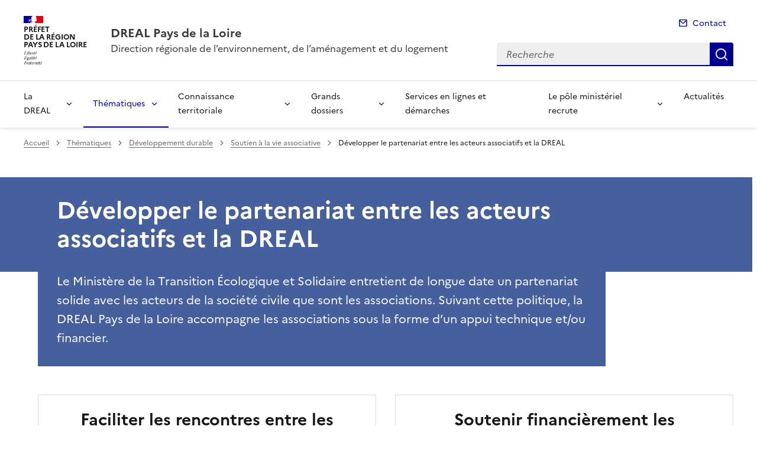

--- FILE ---
content_type: application/javascript
request_url: https://www.pays-de-la-loire.developpement-durable.gouv.fr/plugins-dist/ciwidget/lib/tarteaucitron/tarteaucitron.services.min.js?v=1.25.0
body_size: 35158
content:
tarteaucitron.services.iframe={key:"iframe",type:"other",name:"Web content",uri:"",needConsent:!0,cookies:[],js:function(){"use strict";tarteaucitron.fallback(["tac_iframe"],function(t){var e=tarteaucitron.getElemAttr(t,"title")?tarteaucitron.getElemAttr(t,"title"):"",a=tarteaucitron.getElemAttr(t,"width"),r=tarteaucitron.getElemAttr(t,"height"),i=tarteaucitron.getElemAttr(t,"allowfullscreen");return'<iframe title="'+e+'" src="'+tarteaucitron.getElemAttr(t,"url")+'" style="'+((""!==a?"width:"+tarteaucitron.getStyleSize(a)+";":"")+(""!==r?"height:"+tarteaucitron.getStyleSize(r)+";":""))+'" allowtransparency'+("0"==i?"":" webkitallowfullscreen mozallowfullscreen allowfullscreen")+"></iframe>"})},fallback:function(){"use strict";tarteaucitron.fallback(["tac_iframe"],function(t){return t.style.width=tarteaucitron.getStyleSize(tarteaucitron.getElemAttr(t,"width")),t.style.height=tarteaucitron.getStyleSize(tarteaucitron.getElemAttr(t,"height")),tarteaucitron.engage("iframe")})}},tarteaucitron.services.madmetrics={key:"madmetrics",type:"ads",name:"MadMetrics",uri:"https://www.keyade.com/fr/politique-de-confidentialite/",needConsent:!0,cookies:[],js:function(){"use strict";void 0!==tarteaucitron.user.madmetricsHostname&&tarteaucitron.addScript("https://static.madmetrics.com/ktck_seo_acd_pv-min.js","",function(){var t=tarteaucitron.user.madmetricsClientId,e=tarteaucitron.user.madmetricsSiteId,a=tarteaucitron.user.madmetricsDirectId,r=tarteaucitron.user.madmetricsReferalId,i=new KaTracker(t,e,a,r);i.setBridge("https://"+tarteaucitron.user.madmetricsHostname+"/k_redirect_md.php"),i.track()})}},tarteaucitron.services.fillout={key:"fillout",type:"other",name:"Fillout",uri:"https://www.fillout.com/privacy",needConsent:!0,cookies:[],js:function(){"use strict";tarteaucitron.fallback(["tac_fillout"],""),tarteaucitron.addScript("https://server.fillout.com/embed/v1/")},fallback:function(){"use strict";tarteaucitron.fallback(["tac_fillout"],function(t){return tarteaucitron.engage("fillout")})}},tarteaucitron.services.kompass={key:"kompass",type:"analytic",name:"Kompass",uri:"https://fr.kompass.com/l/cookie-use-policy",needConsent:!0,cookies:["kompass","gq_lead","_first_pageview","eqy_sessionid","eqy_siteid","cluid","eqy_company","gq_utm","_jsuid"],js:function(){"use strict";void 0!==tarteaucitron.user.kompassId&&tarteaucitron.addScript("https://fr.kompass.com/leads/script.js?id="+tarteaucitron.user.kompassId)}},tarteaucitron.services.goldenbees={key:"goldenbees",type:"ads",name:"Golden Bees",uri:"https://www.goldenbees.fr/politique-confidentialite",needConsent:!0,cookies:[],js:function(){"use strict";void 0!==tarteaucitron.user.goldenbeesId&&tarteaucitron.addScript("https://cdn.goldenbees.fr/proxy?url=http%3A%2F%2Fstatic.goldenbees.fr%2Fcdn%2Fjs%2Fgtag%2Fgoldentag-min.js&attachment=0","",function(){window.gbTag=GbTagBuilder.build(tarteaucitron.user.goldenbeesId),window.gbTag.fire()})}},tarteaucitron.services.weply={key:"weply",type:"support",name:"Weply",uri:"https://weply.chat/",needConsent:!0,cookies:["weply.analytics","logglytrackingsession"],js:function(){"use strict";void 0!==tarteaucitron.user.weplyId&&tarteaucitron.addScript("https://app.weply.chat/widget/"+tarteaucitron.user.weplyId)}},tarteaucitron.services.skaze={key:"skaze",type:"ads",name:"Skaze",uri:"https://www.skaze.com/fr/politique/politique-de-confidentialite/",needConsent:!0,cookies:[],js:function(){"use strict";void 0!==tarteaucitron.user.skazeIdentifier&&(window.skaze=window.skaze||{},tarteaucitron.addScript("https://events.sk.ht/"+tarteaucitron.user.skazeIdentifier+"/lib.js","",function(){skaze.cmd=skaze.cmd||[],skaze.cmd.push(function(){skaze.init({siteIdentifier:tarteaucitron.user.skazeIdentifier}),"function"==typeof tarteaucitron.user.skazeMore&&tarteaucitron.user.skazeMore()})}))}},tarteaucitron.services.dialoginsight={key:"dialoginsight",type:"support",name:"Dialog Insight",uri:"https://www.dialoginsight.com/politique-de-confidentialite/",needConsent:!0,cookies:[],js:function(){"use strict";void 0!==tarteaucitron.user.dialogInsightId&&tarteaucitron.addScript("https://t.ofsys.com/js/Journey/1/"+tarteaucitron.user.dialogInsightId+"/DI.Journey-min.js")}},tarteaucitron.services.markerio={key:"markerio",type:"support",name:"Marker.io",uri:"https://marker.io/cookie-policy",needConsent:!0,cookies:[],js:function(){"use strict";void 0!==tarteaucitron.user.markerioProjectId&&(window.markerConfig={project:tarteaucitron.user.markerioProjectId,source:"snippet"},function(t,e){if(!t.__Marker){t.__Marker={};var a=[],r={__cs:a};["show","hide","isVisible","capture","cancelCapture","unload","reload","isExtensionInstalled","setReporter","setCustomData","on","off"].forEach(function(t){r[t]=function(){var e=Array.prototype.slice.call(arguments);e.unshift(t),a.push(e)}}),t.Marker=r;var i=e.createElement("script");i.async=1,i.src="https://edge.marker.io/latest/shim.js";var o=e.getElementsByTagName("script")[0];o.parentNode.insertBefore(i,o)}}(window,document))}},tarteaucitron.services.tolkaigenii={key:"tolkaigenii",type:"support",name:"Tolk.ai Genii",uri:"https://www.tolk.ai/",needConsent:!0,cookies:[],js:function(){"use strict";void 0!==tarteaucitron.user.tolkaiGeniiProject&&tarteaucitron.addScript("https://genii-script.tolk.ai/lightchat.js","lightchat-bot","","","project-id",tarteaucitron.user.tolkaiGeniiProject)}},tarteaucitron.services.seamlessaccess={key:"seamlessaccess",type:"api",name:"Seamlessaccess",uri:"https://seamlessaccess.org/about/trust/",needConsent:!0,cookies:[],js:function(){"use strict";if(void 0!==tarteaucitron.user.seamlessaccessInitiator){var t=[];tarteaucitron.fallback(["seamlessaccess_button"],function(e){var a=tarteaucitron.getElemAttr(e,"id");""===a&&(a="_"+Math.random().toString(36).substr(2,9),e.setAttribute("id",a)),t.push(a),e.innerHTML=""},!0),tarteaucitron.addScript("//service.seamlessaccess.org/thiss.js","seamlessaccessjs",function(){for(var e=0;e<t.length;e+=1)thiss.DiscoveryComponent.render({loginInitiatorURL:tarteaucitron.user.seamlessaccessInitiator},"#"+t[e])})}},fallback:function(){"use strict";tarteaucitron.fallback(["seamlessaccess_button"],tarteaucitron.engage("seamlessaccess"))}},tarteaucitron.services.reddit={key:"reddit",type:"ads",name:"Reddit",uri:"https://business.reddithelp.com/helpcenter/s/article/Reddit-Advertising-Policy-Overview",needConsent:!0,cookies:[],js:function(){"use strict";void 0!==tarteaucitron.user.redditInit&&(!function(t,e){if(!t.rdt){var a=t.rdt=function(){a.sendEvent?a.sendEvent.apply(a,arguments):a.callQueue.push(arguments)};a.callQueue=[];var r=e.createElement("script");r.src="https://www.redditstatic.com/ads/pixel.js",r.async=!0;var i=e.getElementsByTagName("script")[0];i.parentNode.insertBefore(r,i)}}(window,document),rdt("init",tarteaucitron.user.redditInit,{aaid:tarteaucitron.user.redditAAID,externalId:tarteaucitron.user.redditExternalId,idfa:tarteaucitron.user.redditIDFA}),rdt("track","PageVisit"))}},tarteaucitron.services.zoho={key:"zoho",type:"support",name:"Zoho SalesIQ",uri:"https://www.zoho.com/gdpr.html",needConsent:!0,cookies:[],js:function(){"use strict";if(void 0!==tarteaucitron.user.zohoWidgetCode){var t=t||{};t.salesiq=t.salesiq||{widgetcode:tarteaucitron.user.zohoWidgetCode,values:{},ready:function(){}},tarteaucitron.addScript("https://salesiq.zoho.eu/widget")}}},tarteaucitron.services.teads={key:"teads",type:"ads",name:"Teads",uri:"https://privacy-policy.teads.com",needConsent:!0,cookies:[],js:function(){"use strict";void 0!==tarteaucitron.user.teadsBuyerPixelId&&(tarteaucitron.addScript("https://p.teads.tv/teads-fellow.js"),window.teads_e=window.teads_e||[],window.teads_buyer_pixel_id=tarteaucitron.user.teadsBuyerPixelId)}},tarteaucitron.services.thetradedesk={key:"thetradedesk",type:"ads",name:"TheTradeDesk",uri:"https://www.thetradedesk.com/fr/privacy",needConsent:!0,cookies:[],js:function(){"use strict";void 0!==tarteaucitron.user.thetradedeskAdvertiserId&&void 0!==tarteaucitron.user.thetradedeskUpixelId&&tarteaucitron.addScript("https://js.adsrvr.org/up_loader.1.1.0.js","",function(){ttd_dom_ready(function(){"function"==typeof TTDUniversalPixelApi&&(new TTDUniversalPixelApi).init(tarteaucitron.user.thetradedeskAdvertiserId,[tarteaucitron.user.thetradedeskUpixelId],"https://insight.adsrvr.org/track/up")})})}},tarteaucitron.services.gcmanalyticsstorage={key:"gcmanalyticsstorage",type:"google",name:"Analytics",uri:"https://policies.google.com/privacy",needConsent:!0,cookies:[],js:function(){"use strict";!0===tarteaucitron.parameters.googleConsentMode&&window.tac_gtag("consent","update",{analytics_storage:"granted"})},fallback:function(){"use strict";!0===tarteaucitron.parameters.googleConsentMode&&window.tac_gtag("consent","update",{analytics_storage:"denied"})}},tarteaucitron.services.gcmadstorage={key:"gcmadstorage",type:"google",name:"Advertising",uri:"https://policies.google.com/privacy",needConsent:!0,cookies:[],js:function(){"use strict";!0===tarteaucitron.parameters.googleConsentMode&&window.tac_gtag("consent","update",{ad_storage:"granted"})},fallback:function(){"use strict";!0===tarteaucitron.parameters.googleConsentMode&&window.tac_gtag("consent","update",{ad_storage:"denied"})}},tarteaucitron.services.gcmadsuserdata={key:"gcmadsuserdata",type:"google",name:"Personalized Advertising",uri:"https://policies.google.com/privacy",needConsent:!0,cookies:[],js:function(){"use strict";!0===tarteaucitron.parameters.googleConsentMode&&window.tac_gtag("consent","update",{ad_user_data:"granted",ad_personalization:"granted"})},fallback:function(){"use strict";!0===tarteaucitron.parameters.googleConsentMode&&window.tac_gtag("consent","update",{ad_user_data:"denied",ad_personalization:"denied"})}},tarteaucitron.services.gcmpersonalization={key:"gcmpersonalization",type:"google",name:"Personalization",uri:"https://policies.google.com/privacy",needConsent:!0,cookies:[],js:function(){"use strict";!0===tarteaucitron.parameters.googleConsentMode&&window.tac_gtag("consent","update",{personalization_storage:"granted"})},fallback:function(){"use strict";!0===tarteaucitron.parameters.googleConsentMode&&window.tac_gtag("consent","update",{personalization_storage:"denied"})}},tarteaucitron.services.gcmfunctionality={key:"gcmfunctionality",type:"google",name:"Functionality",uri:"https://policies.google.com/privacy",needConsent:!0,cookies:[],js:function(){"use strict";!0===tarteaucitron.parameters.googleConsentMode&&window.tac_gtag("consent","update",{functionality_storage:"granted"})},fallback:function(){"use strict";!0===tarteaucitron.parameters.googleConsentMode&&window.tac_gtag("consent","update",{functionality_storage:"denied"})}},tarteaucitron.services.gcmsecurity={key:"gcmsecurity",type:"google",name:"Security",uri:"https://policies.google.com/privacy",needConsent:!0,cookies:[],js:function(){"use strict";!0===tarteaucitron.parameters.googleConsentMode&&window.tac_gtag("consent","update",{security_storage:"granted"})},fallback:function(){"use strict";!0===tarteaucitron.parameters.googleConsentMode&&window.tac_gtag("consent","update",{security_storage:"denied"})}},tarteaucitron.services.piximedia={key:"piximedia",type:"ads",name:"Piximedia",uri:"https://piximedia.com/privacy/",needConsent:!0,cookies:[],js:function(){"use strict";void 0!==tarteaucitron.user.piximediaName&&void 0!==tarteaucitron.user.piximediaTag&&void 0!==tarteaucitron.user.piximediaType&&void 0!==tarteaucitron.user.piximediaId&&tarteaucitron.addScript("https://ad.piximedia.com/tools/activity/?"+tarteaucitron.user.piximediaName+"||"+tarteaucitron.user.piximediaTag+"|"+tarteaucitron.user.piximediaType+"|"+tarteaucitron.user.piximediaId+"|||||")}},tarteaucitron.services.screeb={key:"screeb",type:"support",name:"Screeb",uri:"https://screeb.app/gdpr-privacy",needConsent:!0,cookies:[],js:function(){"use strict";void 0!==tarteaucitron.user.screebId&&(window.ScreebObject="$screeb",window.$screeb=window.$screeb||function(){var t=arguments;return new Promise(function(e,a){(window.$screeb.q=window.$screeb.q||[]).push({v:1,args:t,ok:e,ko:a})})},tarteaucitron.addScript("https://t.screeb.app/tag.js","$screeb"),!0!==tarteaucitron.user.screebDontInit&&window.$screeb("init",tarteaucitron.user.screebId))}},tarteaucitron.services.pipedrive={key:"pipedrive",type:"support",name:"Pipedrive",uri:"https://www.pipedrive.com/en/cookie-notice",needConsent:!0,cookies:[],js:function(){"use strict";void 0!==tarteaucitron.user.pipedriveCompany&&void 0!==tarteaucitron.user.pipedrivePlaybook&&(window.pipedriveLeadboosterConfig={base:"leadbooster-chat.pipedrive.com",companyId:tarteaucitron.user.pipedriveCompany,playbookUuid:tarteaucitron.user.pipedrivePlaybook,version:2},window.LeadBooster||(window.LeadBooster={q:[],on:function(t,e){this.q.push({t:"o",n:t,h:e})},trigger:function(t){this.q.push({t:"t",n:t})}}),tarteaucitron.addScript("https://leadbooster-chat.pipedrive.com/assets/loader.js"))},fallback:function(){"use strict";tarteaucitron.fallback(["proactiveChat"],function(t){return tarteaucitron.engage("")})}},tarteaucitron.services.dynatrace={key:"dynatrace",type:"api",name:"Dynatrace",uri:"https://www.dynatrace.com/company/trust-center/privacy/",needConsent:!0,cookies:[],js:function(){"use strict";void 0!==tarteaucitron.user.dynatraceJSPath&&void 0!==tarteaucitron.user.dynatraceConfig&&tarteaucitron.addScript(tarteaucitron.user.dynatraceJSPath,"","","","data-dtconfig",tarteaucitron.user.dynatraceConfig)}},tarteaucitron.services.mixpanel={key:"mixpanel",type:"analytic",name:"Mixpanel",uri:"https://docs.mixpanel.com/docs/privacy/overview",needConsent:!0,cookies:[],js:function(){"use strict";var t,e,a,r,i,o;t=document,(e=window.mixpanel||[]).__SV||(window.mixpanel=e,e._i=[],e.init=function(t,a,r){function n(t,e){var a=e.split(".");2==a.length&&(t=t[a[0]],e=a[1]),t[e]=function(){t.push([e].concat(Array.prototype.slice.call(arguments,0)))}}var c=e;for(void 0!==r?c=e[r]=[]:r="mixpanel",c.people=c.people||[],c.toString=function(t){var e="mixpanel";return"mixpanel"!==r&&(e+="."+r),t||(e+=" (stub)"),e},c.people.toString=function(){return c.toString(1)+".people (stub)"},i="disable time_event track track_pageview track_links track_forms track_with_groups add_group set_group remove_group register register_once alias unregister identify name_tag set_config reset opt_in_tracking opt_out_tracking has_opted_in_tracking has_opted_out_tracking clear_opt_in_out_tracking start_batch_senders people.set people.set_once people.unset people.increment people.append people.union people.track_charge people.clear_charges people.delete_user people.remove".split(" "),o=0;o<i.length;o++)n(c,i[o]);var s="set set_once union unset remove delete".split(" ");c.get_group=function(){function t(t){e[t]=function(){call2_args=arguments,call2=[t].concat(Array.prototype.slice.call(call2_args,0)),c.push([a,call2])}}for(var e={},a=["get_group"].concat(Array.prototype.slice.call(arguments,0)),r=0;r<s.length;r++)t(s[r]);return e},e._i.push([t,a,r])},e.__SV=1.2,(a=t.createElement("script")).type="text/javascript",a.async=!0,a.src="undefined"!=typeof MIXPANEL_CUSTOM_LIB_URL?MIXPANEL_CUSTOM_LIB_URL:"file:"===t.location.protocol&&"//cdn.mxpnl.com/libs/mixpanel-2-latest.min.js".match(/^\/\//)?"https://cdn.mxpnl.com/libs/mixpanel-2-latest.min.js":"//cdn.mxpnl.com/libs/mixpanel-2-latest.min.js",(r=t.getElementsByTagName("script")[0]).parentNode.insertBefore(a,r))}},tarteaucitron.services.freshsalescrm={key:"freshsalescrm",type:"analytic",name:"FreshSales (CRM)",uri:"https://www.freshworks.com/gdpr/",needConsent:!0,cookies:[],js:function(){"use strict";void 0!==tarteaucitron.user.freshsalescrmId&&tarteaucitron.addScript("https://eu.fw-cdn.com/"+tarteaucitron.user.freshsalescrmId+".js")}},tarteaucitron.services.equativ={key:"equativ",type:"ads",name:"Equativ",uri:"https://equativ.com/",needConsent:!0,cookies:[],js:function(){"use strict";void 0!==tarteaucitron.user.equativId&&tarteaucitron.addScript("https://ced.sascdn.com/tag/"+tarteaucitron.user.equativId+"/smart.js")}},tarteaucitron.services.twitch={key:"twitch",type:"video",name:"Twitch",needConsent:!0,cookies:[],uri:"https://www.twitch.tv/p/en/legal/privacy-notice",js:function(){"use strict";tarteaucitron.fallback(["twitch_player"],function(t){var e=tarteaucitron.getElemAttr(t,"title")?tarteaucitron.getElemAttr(t,"title"):"Twitch iframe",a=tarteaucitron.getElemAttr(t,"videoID"),r=tarteaucitron.getElemAttr(t,"parent"),i=tarteaucitron.getElemAttr(t,"width"),o=tarteaucitron.getElemAttr(t,"height"),n="https://player.twitch.tv/?video="+a+"&parent="+r;return'<iframe title="'+e+'" style="'+((""!==i?"width:"+tarteaucitron.getStyleSize(i)+";":"")+(""!==o?"height:"+tarteaucitron.getStyleSize(o)+";":""))+'" src="'+n+'"></iframe>'})},fallback:function(){"use strict";tarteaucitron.fallback(["twitch_player"],tarteaucitron.engage("twitch"))}},tarteaucitron.services.eskimi={key:"eskimi",type:"ads",name:"Eskimi",uri:"https://fr.eskimi.com/privacy-policy",needConsent:!0,cookies:[],js:function(){"use strict";void 0!==tarteaucitron.user.eskimiInit&&(window.___esk=window.esk=function(){window.___esk.callMethod?window.___esk.callMethod.apply(window.___esk,arguments):window.___esk.queue.push(arguments)},window.___esk.push=window.___esk,window.___esk.loaded=!0,window.___esk.queue=[],tarteaucitron.addScript("https://dsp-media.eskimi.com/assets/js/e/gtr.min.js","",function(){esk("init",tarteaucitron.user.eskimiInit)}))}},tarteaucitron.services.sharethissticky={key:"sharethissticky",type:"social",name:"ShareThis Sticky",uri:"https://sharethis.com/fr/privacy/",needConsent:!0,cookies:["_stid","_stidv","pubconsent"],js:function(){"use strict";void 0!==tarteaucitron.user.sharethisStickyProperty&&tarteaucitron.addScript("https://platform-api.sharethis.com/js/sharethis.js#property="+tarteaucitron.user.sharethisStickyProperty+"&product=sticky-share-buttons")}},tarteaucitron.services.pianoanalytics={key:"pianoanalytics",type:"analytic",name:"Piano Analytics",uri:"https://piano.io/privacy-policy/",needConsent:!0,cookies:["_pcid","_pctx","_pctx","pa_user","pa_privacy"],js:function(){"use strict";void 0!==tarteaucitron.user.pianoCollectDomain&&void 0!==tarteaucitron.user.pianoSite&&tarteaucitron.addScript("https://tag.aticdn.net/piano-analytics.js","",function(){pa.setConfigurations({site:tarteaucitron.user.pianoSite,collectDomain:tarteaucitron.user.pianoCollectDomain}),!1!==tarteaucitron.user.pianoSendData&&pa.sendEvent("page.display",{page:document.title})})}},tarteaucitron.services.actistat={key:"actistat",type:"analytic",name:"ActiSTAT",uri:"https://actigraph.com/actistat",needConsent:!0,cookies:[],js:function(){"use strict";void 0!==tarteaucitron.user.actistatId&&tarteaucitron.addScript("https://actistat.fr/umami.js","","","","data-website-id",tarteaucitron.user.actistatId)}},tarteaucitron.services.outbrainamplify={key:"outbrainamplify",type:"ads",name:"Outbrain Amplify",uri:"https://www.outbrain.com/privacy/",needConsent:!0,cookies:[],js:function(){"use strict";if(void 0!==tarteaucitron.user.outbrainamplifyId){var t=tarteaucitron.user.outbrainamplifyId;if(window.obApi){var e=function(t){return"[object Array]"===Object.prototype.toString.call(t)?t:[t]};window.obApi.marketerId=e(_window.obApi.marketerId).concat(e(t))}else{var a=window.obApi=function(){a.dispatch?a.dispatch.apply(a,arguments):a.queue.push(arguments)};a.version="1.1",a.loaded=!0,a.marketerId=t,a.queue=[],tarteaucitron.addScript("https://amplify.outbrain.com/cp/obtp.js","",function(){obApi("track","PAGE_VIEW")})}}}},tarteaucitron.services.playplay={key:"playplay",type:"video",name:"PlayPlay",uri:"https://playplay.com/fr/confidentialite",needConsent:!0,cookies:[],js:function(){"use strict";tarteaucitron.fallback(["tac_playplay"],function(t){var e=tarteaucitron.getElemAttr(t,"title")?tarteaucitron.getElemAttr(t,"title"):"Playplay iframe",a=tarteaucitron.getElemAttr(t,"data-id"),r=tarteaucitron.getElemAttr(t,"width"),i=tarteaucitron.getElemAttr(t,"height"),o="https://playplay.com/app/embed-video/"+a;return'<iframe title="'+e+'" style="'+((""!==r?"width:"+tarteaucitron.getStyleSize(r)+";":"")+(""!==i?"height:"+tarteaucitron.getStyleSize(i)+";":""))+'border:0;" src="'+o+'" allowfullscreen></iframe>'})},fallback:function(){"use strict";tarteaucitron.fallback(["tac_playplay"],function(t){return tarteaucitron.engage("playplay")})}},tarteaucitron.services.adobeworkspace={key:"adobeworkspace",type:"analytic",name:"Adobe - Analysis Workspace",uri:"https://www.adobe.com/privacy/policy.html",needConsent:!0,cookies:["s_ecid","s_cc","s_sq","s_vi","s_fid"],js:function(){"use strict";void 0!==tarteaucitron.user.adobeworkspaceId1&&void 0!==tarteaucitron.user.adobeworkspaceId2&&void 0!==tarteaucitron.user.adobeworkspaceId3&&tarteaucitron.addScript("https://assets.adobedtm.com/"+tarteaucitron.user.adobeworkspaceId1+"/"+tarteaucitron.user.adobeworkspaceId2+"/launch-"+tarteaucitron.user.adobeworkspaceId3+".min.js")}},tarteaucitron.services.zohopagesense={key:"zohopagesense",type:"analytic",name:"Zoho PageSense",uri:"https://www.zoho.com/pagesense/cookie-policy.html",needConsent:!0,cookies:["zab_g_","zabUserID","zabVisitID","zabSplit","zabBucket","zabHMBucket","zpsfa_","zfa","zsr","zabme","zsd","ps_payloadSeqId","zabPZBucket","zPersonalization","zia_","zpc","zps_permission_status","zps-tgr-dts","zpspolls_","zpsPollsBucket","zpspb","zpsPopupBucket","zpssr","zab_g_","zab_","zPersonalization"],js:function(){"use strict";void 0!==tarteaucitron.user.zohoPageSenseProjectId&&void 0!==tarteaucitron.user.zohoPageSenseScriptHash&&tarteaucitron.addScript("https://cdn-eu.pagesense.io/js/"+tarteaucitron.user.zohoPageSenseProjectId+"/"+tarteaucitron.user.zohoPageSenseScriptHash+".js")}},tarteaucitron.services.leadinfo={key:"leadinfo",type:"analytic",name:"Leadinfo",uri:"https://www.leadinfo.com/en/privacy/",needConsent:!0,cookies:["_li_id","_li_ses"],js:function(){"use strict";void 0!==tarteaucitron.user.leadinfoId&&(window.GlobalLeadinfoNamespace=window.GlobalLeadinfoNamespace||[],window.GlobalLeadinfoNamespace.push("leadinfo"),window.leadinfo=function(){(window.leadinfo.q=window.leadinfo.q||[]).push(arguments)},window.leadinfo.t=window.leadinfo.t||tarteaucitron.user.leadinfoId,window.leadinfo.q=window.leadinfo.q||[],tarteaucitron.addScript("https://cdn.leadinfo.net/ping.js"))}},tarteaucitron.services.force24={key:"force24",type:"analytic",name:"Force24",uri:"https://support.force24.co.uk/support/solutions/articles/79000128057-cookie-policies",needConsent:!0,cookies:["F24_autoID","F24_personID"],js:function(){"use strict";void 0!==tarteaucitron.user.force24trackingId&&void 0!==tarteaucitron.user.force24clientId&&(window.Force24Object="f24",window.f24=window.f24||function(){window.f24.q=window.f24.q||[],window.f24.q.push(arguments)},window.f24.l=1*new Date,tarteaucitron.addScript("https://static.websites.data-crypt.com/scripts/activity/v3/inject-v3.min.js"),f24("config","set_tracking_id",tarteaucitron.user.force24trackingId),f24("config","set_client_id",tarteaucitron.user.force24clientId))}},tarteaucitron.services.tiktokvideo={key:"tiktokvideo",type:"video",name:"Tiktok Video",uri:"https://www.tiktok.com/legal/page/eea/privacy-policy/en",needConsent:!0,cookies:[],js:function(){"use strict";tarteaucitron.addScript("https://www.tiktok.com/embed.js")},fallback:function(){"use strict";tarteaucitron.fallback(["tiktok-embed"],function(t){return tarteaucitron.engage("tiktokvideo")})}},tarteaucitron.services.shinystat={key:"shinystat",type:"analytic",name:"Shinystat",uri:"https://www.shinystat.com/en/opt-out.html",needConsent:!0,cookies:[],js:function(){"use strict";void 0!==tarteaucitron.user.shinystatUser&&tarteaucitron.addScript("https://codice.shinystat.com/cgi-bin/getcod.cgi?USER="+tarteaucitron.user.shinystatUser)}},tarteaucitron.services.activecampaignvgo={key:"activecampaignvgo",type:"other",name:"Active Campaign",uri:"https://www.activecampaign.com/legal/privacy-policy/",needConsent:!0,cookies:[],js:function(){"use strict";void 0!==tarteaucitron.user.activecampaignAccount&&(window.visitorGlobalObjectAlias="vgo",window[window.visitorGlobalObjectAlias]=window[window.visitorGlobalObjectAlias]||function(){(window[window.visitorGlobalObjectAlias].q=window[window.visitorGlobalObjectAlias].q||[]).push(arguments)},window[window.visitorGlobalObjectAlias].l=(new Date).getTime(),tarteaucitron.addScript("https://diffuser-cdn.app-us1.com/diffuser/diffuser.js","",function(){vgo("setAccount",tarteaucitron.user.activecampaignAccount),vgo("setTrackByDefault",!0),vgo("process")}))}},tarteaucitron.services.sendinblue={key:"sendinblue",type:"other",name:"Brevo (formerly sendinblue)",uri:"https://www.brevo.com/fr/legal/cookies/",needConsent:!0,cookies:[],js:function(){"use strict";if(void 0!==tarteaucitron.user.sendinblueKey){window.sib={equeue:[],client_key:tarteaucitron.user.sendinblueKey},window.sendinblue={};for(var t=["track","identify","trackLink","page"],e=0;e<t.length;e++)(function(t){window.sendinblue[t]=function(){var e=Array.prototype.slice.call(arguments);(window.sib[t]||function(){var a={};a[t]=e,window.sib.equeue.push(a)})(e[0],e[1],e[2],e[3])}})(t[e]);tarteaucitron.addScript("https://sibautomation.com/sa.js?key="+window.sib.client_key,"sendinblue-js",function(){window.sendinblue.page()})}}},tarteaucitron.services.collectchat={key:"collectchat",type:"other",name:"Collect Chat",uri:"https://collect.chat/privacy/",needConsent:!0,cookies:[],js:function(){"use strict";void 0!==tarteaucitron.user.collectchatId&&(window.CollectId=tarteaucitron.user.collectchatId,tarteaucitron.addScript("https://collectcdn.com/launcher.js"))}},tarteaucitron.services.eulerian={key:"eulerian",type:"analytic",name:"Eulerian",uri:"https://www.eulerian.com/rgpd",needConsent:!0,cookies:[],js:function(){"use strict";void 0!==tarteaucitron.user.eulerianHost&&(!function(t){for(var e=t.length,a=5381,r="script",i=window,o=document,n=o.createElement(r);e;)e-=1,a=33*a^t.charCodeAt(e);(function(t,e,a,r){a[e]=a[e]||function(){(a[r]=a[r]||[]).push(arguments),a[r].eah=t}})(t,"EA_push",i,a="_EA_"+(a>>>=0)),e=new Date/1e7|0,n.ea=a,a=e%26,n.async=1,n.src="//"+t+"/"+String.fromCharCode(97+a,122-a,65+a)+e%1e3+".js?2",(i=o.getElementsByTagName(r)[0]).parentNode.insertBefore(n,i)}(tarteaucitron.user.eulerianHost),EA_push())}},tarteaucitron.services.posthog={key:"posthog",type:"other",name:"Posthog",uri:"https://posthog.com/privacy",needConsent:!0,cookies:[],js:function(){"use strict";var t,e,a,r,i,o;void 0!==tarteaucitron.user.posthogApiKey&&void 0!==tarteaucitron.user.posthogHost&&(t=document,(e=window.posthog||[]).__SV||(window.posthog=e,e._i=[],e.init=function(n,c,s){function u(t,e){var a=e.split(".");2==a.length&&(t=t[a[0]],e=a[1]),t[e]=function(){t.push([e].concat(Array.prototype.slice.call(arguments,0)))}}(i=t.createElement("script")).type="text/javascript",i.async=!0,i.src=c.api_host+"/static/array.js",(o=t.getElementsByTagName("script")[0]).parentNode.insertBefore(i,o);var l=e;for(void 0!==s?l=e[s]=[]:s="posthog",l.people=l.people||[],l.toString=function(t){var e="posthog";return"posthog"!==s&&(e+="."+s),t||(e+=" (stub)"),e},l.people.toString=function(){return l.toString(1)+".people (stub)"},a="capture identify alias people.set people.set_once set_config register register_once unregister opt_out_capturing has_opted_out_capturing opt_in_capturing reset isFeatureEnabled onFeatureFlags".split(" "),r=0;r<a.length;r++)u(l,a[r]);e._i.push([n,c,s])},e.__SV=1),posthog.init(tarteaucitron.user.posthogApiKey,{api_host:tarteaucitron.user.posthogHost}))}},tarteaucitron.services.googlesignin={key:"googlesignin",type:"other",name:"Google Signin",uri:"https://policies.google.com/technologies/cookies#types-of-cookies",needConsent:!0,cookies:[],js:function(){"use strict";tarteaucitron.addScript("https://accounts.google.com/gsi/client")}},tarteaucitron.services.calendly={key:"calendly",type:"other",name:"Calendly",uri:"https://calendly.com/privacy",needConsent:!0,cookies:[],js:function(){"use strict";tarteaucitron.fallback(["calendly-inline-widget"],""),tarteaucitron.addScript("https://assets.calendly.com/assets/external/widget.js")},fallback:function(){"use strict";tarteaucitron.fallback(["calendly-inline-widget"],function(t){return tarteaucitron.engage("calendly")})}},tarteaucitron.services.tolkai={key:"tolkai",type:"other",name:"tolk.ai",uri:"https://www.tolk.ai/",needConsent:!0,cookies:[],js:function(){"use strict";void 0!==tarteaucitron.user.tolkaiBot&&(window.tcfbot=tarteaucitron.user.tolkaiBot,window.TcfWbchtParams={behaviour:"default"},window.display="iframe",tarteaucitron.addScript("https://script.tolk.ai/iframe-latest.js"))}},tarteaucitron.services.kwanko={key:"kwanko",type:"ads",name:"Kwanko",uri:"https://www.kwanko.com/fr/rgpd/politique-gestion-donnees/",needConsent:!0,cookies:[],js:function(){"use strict";tarteaucitron.fallback(["tac_kwanko"],function(t){return'<img src="https://action.metaffiliation.com/trk.php?mclic='+tarteaucitron.getElemAttr(t,"data-mclic")+'" width="1" height="1" />'})},fallback:function(){"use strict";tarteaucitron.fallback(["tac_kwanko"],function(t){return tarteaucitron.engage("kwanko")})}},tarteaucitron.services.leadforensics={key:"leadforensics",type:"ads",name:"Lead Forensics",uri:"https://www.leadforensics.com/cookie-policy/",needConsent:!0,cookies:["ifuuid"],js:function(){"use strict";void 0!==tarteaucitron.user.leadforensicsId&&tarteaucitron.addScript("https://secure.team8save.com/js/sc/"+tarteaucitron.user.leadforensicsId+".js")}},tarteaucitron.services.ubib={key:"ubib",type:"support",name:"Ubib Chatbot",uri:"https://ubib.libanswers.com/",needConsent:!0,cookies:[],js:function(){"use strict";void 0!==tarteaucitron.user.ubibId&&void 0!==tarteaucitron.user.ubibHash&&tarteaucitron.addScript("https://"+tarteaucitron.user.ubibId+".libanswers.com/load_chat.php?hash="+tarteaucitron.user.ubibHash)}},tarteaucitron.services.wysistathightrack={key:"wysistathightrack",type:"analytic",name:"Wysistat (privacy by design)",uri:"https://www.wysistat.net/webanalytics/exemption-cnil/",needConsent:!1,cookies:["wysistat"],js:function(){"use strict";void 0!==tarteaucitron.user.wysistatNom&&(window._wsq=window._wsq||[],window._wsq.push(["_setNom",tarteaucitron.user.wysistatNom]),window._wsq.push(["_wysistat"]),tarteaucitron.addScript("https://www.wysistat.com/ws.jsa"))}},tarteaucitron.services.robofabrica={key:"robofabrica",type:"support",name:"Robo Fabrica Chatbot",uri:"https://robofabrica.tech/charte-vie-privee/",needConsent:!0,cookies:[],js:function(){"use strict";void 0!==tarteaucitron.user.robofabricaUuid&&tarteaucitron.addScript("https://app.robofabrica.tech/widget/script","inceptive-cw-script",function(){document.getElementById("inceptive-cw-script").setAttribute("unique-url",tarteaucitron.user.robofabricaUuid),document.getElementById("inceptive-cw-script").setAttribute("label","start"),document.getElementById("inceptive-cw-script").setAttribute("launch-btn-id","inceptive-cw-launch"),document.getElementById("inceptive-cw-script").setAttribute("chat-server-url","https://app.robofabrica.tech:443")})}},tarteaucitron.services.trustpilot={key:"trustpilot",type:"other",name:"Trustpilot",uri:"https://fr.legal.trustpilot.com/for-reviewers/end-user-privacy-terms",needConsent:!0,cookies:[],js:function(){"use strict";tarteaucitron.fallback(["trustpilot-widget"],""),tarteaucitron.addScript("https://widget.trustpilot.com/bootstrap/v5/tp.widget.sync.bootstrap.min.js")},fallback:function(){"use strict";tarteaucitron.fallback(["trustpilot-widget"],function(t){return t.style.width=tarteaucitron.getStyleSize(tarteaucitron.getElemAttr(t,"data-style-width")),t.style.height=tarteaucitron.getStyleSize(tarteaucitron.getElemAttr(t,"data-style-height")),tarteaucitron.engage("trustpilot")})}},tarteaucitron.services.snapchat={key:"snapchat",type:"analytic",name:"Snapchat",uri:"https://snap.com/fr-FR/privacy/privacy-policy",needConsent:!0,cookies:[],js:function(){"use strict";if(void 0!==tarteaucitron.user.snapchatId){var t=window.snaptr=function(){t.handleRequest?t.handleRequest.apply(t,arguments):t.queue.push(arguments)};t.queue=[],void 0===tarteaucitron.user.snapchatEmail?window.snaptr("init",tarteaucitron.user.snapchatId):window.snaptr("init",tarteaucitron.user.snapchatId,{user_email:tarteaucitron.user.snapchatEmail}),window.snaptr("track","PAGE_VIEW"),tarteaucitron.addScript("https://sc-static.net/scevent.min.js"),"function"==typeof tarteaucitron.user.snapchatMore&&tarteaucitron.user.snapchatMore()}}},tarteaucitron.services.antvoice={key:"antvoice",type:"ads",name:"antvoice",uri:"https://www.antvoice.com/fr/privacy-policy/",needConsent:!0,cookies:["antvoice"],js:function(){"use strict";void 0!==tarteaucitron.user.antvoiceId&&(window.avDataLayer=window.avDataLayer||[],window.avtag=window.avtag||function(t,e){window.avDataLayer.push({cmd:t,p:e})},window.avtag("setConsent",{consent:!0}),window.avtag("init",{id:tarteaucitron.user.antvoiceId}),tarteaucitron.addScript("https://static.avads.net/avtag.min.js"))}},tarteaucitron.services.plausible={key:"plausible",type:"analytic",name:"Plausible",uri:"https://plausible.io/privacy",needConsent:!1,cookies:[],js:function(){"use strict";void 0!==tarteaucitron.user.plausibleDomain&&(void 0===tarteaucitron.user.plausibleEndpoint&&(tarteaucitron.user.plausibleEndpoint="plausible.io"),tarteaucitron.addScript("https://"+tarteaucitron.user.plausibleEndpoint+"/js/script.js","","","","data-domain",tarteaucitron.user.plausibleDomain))}},tarteaucitron.services.videas={key:"videas",type:"video",name:"Videas",uri:"https://videas.fr/fr/legal",needConsent:!0,cookies:[],js:function(){"use strict";tarteaucitron.fallback(["tac_videas"],function(t){var e=tarteaucitron.getElemAttr(t,"title")||"Videas iframe",a=tarteaucitron.getElemAttr(t,"width"),r=tarteaucitron.getElemAttr(t,"height"),i=tarteaucitron.getElemAttr(t,"data-id"),o=tarteaucitron.getElemAttr(t,"allowfullscreen");return'<iframe title="'+e+'" src="https://app.videas.fr/embed/'+i+'/" style="'+((""!==a?"width:"+tarteaucitron.getStyleSize(a)+";":"")+(""!==r?"height:"+tarteaucitron.getStyleSize(r)+";":""))+'" allowtransparency '+("0"==o?"":" webkitallowfullscreen mozallowfullscreen allowfullscreen")+"></iframe>"})},fallback:function(){"use strict";tarteaucitron.fallback(["tac_videas"],function(t){return t.style.width=tarteaucitron.getStyleSize(tarteaucitron.getElemAttr(t,"width")),t.style.height=tarteaucitron.getStyleSize(tarteaucitron.getElemAttr(t,"height")),tarteaucitron.engage("videas")})}},tarteaucitron.services.myfeelback={key:"myfeelback",type:"api",name:"MyFeelBack (Skeepers)",uri:"https://help.myfeelback.com/fr/quels-sont-les-cookies-d%C3%A9pos%C3%A9s-par-un-dispositif-de-collecte-myfeelback",needConsent:!0,cookies:[],js:function(){"use strict";void 0!==tarteaucitron.user.myfeelbackId&&(window._Mfb_useCookie=!0,window._Mfb_ud={var1:void 0,var2:void 0,varN:void 0,_context:{lang:void 0,privacyMode:!1,_page:{url:location.pathname,storageDuration:30}}},tarteaucitron.addScript("https://actorssl-5637.kxcdn.com/actor/"+tarteaucitron.user.myfeelbackId+"/action","MFBActor"))}},tarteaucitron.services.arcio={key:"arcio",type:"api",name:"Arc.io",uri:"https://arc.io/about",needConsent:!0,cookies:[],js:function(){"use strict";void 0!==tarteaucitron.user.arcId&&tarteaucitron.addScript("https://arc.io/widget.min.js#"+tarteaucitron.user.arcId)}},tarteaucitron.services.doubleclick={key:"doubleclick",type:"ads",name:"DoubleClick",uri:"https://support.google.com/admanager/answer/2839090",needConsent:!0,cookies:[],js:function(){"use strict";tarteaucitron.fallback(["doubleclick_container"],function(t){var e=tarteaucitron.getElemAttr(t,"title")?tarteaucitron.getElemAttr(t,"title"):"Doubleclick iframe",a=tarteaucitron.getElemAttr(t,"data-id1"),r=tarteaucitron.getElemAttr(t,"data-id2"),i=tarteaucitron.getElemAttr(t,"data-type"),o=tarteaucitron.getElemAttr(t,"data-cat"),n=tarteaucitron.getElemAttr(t,"data-item"),c=tarteaucitron.getElemAttr(t,"data-quantity"),s=tarteaucitron.getElemAttr(t,"data-price"),u=tarteaucitron.getElemAttr(t,"data-postage"),l=tarteaucitron.getElemAttr(t,"data-seller"),d=tarteaucitron.getElemAttr(t,"data-gdpr"),m=tarteaucitron.getElemAttr(t,"data-gdpr-consent"),p=tarteaucitron.getElemAttr(t,"data-ord");return'<iframe title="'+e+'" src="https://'+a+".fls.doubleclick.net/activityi;src="+r+";type="+i+";cat="+o+";item="+n+";quantity="+c+";price="+s+";postage="+u+";seller="+l+";gdpr="+d+";gdpr_consent="+m+";num="+tarteaucitron.getElemAttr(t,"data-num")+";ord="+p+'?" style="width:1px;height:1px;display:none"></iframe>'})}},tarteaucitron.services.userpilot={key:"userpilot",type:"analytic",name:"UserPilot",uri:"https://userpilot.com/privacy-policy",needConsent:!0,cookies:[],js:function(){"use strict";void 0!==tarteaucitron.user.userpilotToken&&(window.userpilotSettings={token:tarteaucitron.user.userpilotToken},tarteaucitron.addScript("https://js.userpilot.io/sdk/latest.js"))}},tarteaucitron.services.piwikpro={key:"piwikpro",type:"analytic",name:"Piwik Pro",uri:"https://piwik.pro/privacy-policy/",needConsent:!0,cookies:["_pk_ref","_pk_cvar","_pk_id","_pk_ses","_pk_hsr","piwik_ignore","_pk_uid"],js:function(){"use strict";if(void 0!==tarteaucitron.user.piwikProId&&void 0!==tarteaucitron.user.piwikProContainer){window.dataLayer=window.dataLayer||[],window.dataLayer.push({start:(new Date).getTime(),event:"stg.start"});var t=(window.location.href.match("stg_debug")||document.cookie.match("stg_debug"))&&!window.location.href.match("stg_disable_debug");!function(t,e,a){var r="";if(a){var i=new Date;i.setTime(i.getTime()+24*a*60*60*1e3),r="; expires="+i.toUTCString()}document.cookie=t+"="+e+r+"; path=/"}("stg_debug",t?1:"",t?14:-1);var e=[],a=e.length>0?"?"+e.join("&"):"";tarteaucitron.addScript("https://"+tarteaucitron.user.piwikProContainer+".containers.piwik.pro/"+tarteaucitron.user.piwikProId+".js"+a),function(t,e,a){t[e]=t[e]||{};for(var r=0;r<a.length;r++)!function(a){t[e][a]=t[e][a]||{},t[e][a].api=t[e][a].api||function(){var t=[].slice.call(arguments,0);"string"==typeof t[0]&&window.dataLayer.push({event:e+"."+a+":"+t[0],parameters:[].slice.call(arguments,1)})}}(a[r])}(window,"ppms",["tm","cm"])}}},tarteaucitron.services.pinterestpixel={key:"pinterestpixel",type:"ads",name:"Pinterest Pixel",uri:"https://help.pinterest.com/fr/business/article/track-conversions-with-pinterest-tag",needConsent:!0,cookies:["_pinterest_sess","_pinterest_ct","_pinterest_ct_mw","_pinterest_ct_rt","_epik","_derived_epik","_pin_unauth","_pinterest_ct_ua"],js:function(){"use strict";if(void 0!==tarteaucitron.user.pinterestpixelId&&!window.pintrk){window.pintrk=function(){window.pintrk.queue.push(Array.prototype.slice.call(arguments))};var t=window.pintrk;t.queue=[],t.version="3.0",tarteaucitron.addScript("https://s.pinimg.com/ct/core.js","",function(){window.pintrk("load",tarteaucitron.user.pinterestpixelId),window.pintrk("page")})}}},tarteaucitron.services.elfsight={key:"elfsight",type:"support",name:"Elfsight",uri:"https://elfsight.com/privacy-policy/",needConsent:!0,cookies:["__cfduid","_p_hfp_client_id","session_id"],js:function(){"use strict";tarteaucitron.addScript("https://apps.elfsight.com/p/platform.js")}},tarteaucitron.services.plezi={key:"plezi",type:"analytic",name:"Plezi",uri:"https://www.plezi.co/fr/mentions-legales/",needConsent:!0,cookies:[],js:function(){"use strict";void 0!==tarteaucitron.user.pleziTenant&&void 0!==tarteaucitron.user.pleziTw&&tarteaucitron.addScript("https://brain.plezi.co/api/v1/analytics?tenant="+tarteaucitron.user.pleziTenant+"&tw="+tarteaucitron.user.pleziTw)}},tarteaucitron.services.smartsupp={key:"smartsupp",type:"support",name:"Smartsupp",uri:"https://www.smartsupp.com/help/privacy/",needConsent:!0,cookies:["ssupp.vid","ssupp.visits","AWSALB","AWSALBCORS"],js:function(){"use strict";void 0!==tarteaucitron.user.smartsuppKey&&(window._smartsupp=window._smartsupp||{},window._smartsupp.key=tarteaucitron.user.smartsuppKey,window.smartsupp=function(){window.smartsupp._.push(arguments)},window.smartsupp._=[],tarteaucitron.addScript("https://www.smartsuppchat.com/loader.js"))}},tarteaucitron.services.sharpspring={key:"sharpspring",type:"analytic",name:"SharpSpring",uri:"https://sharpspring.com/legal/sharpspring-cookie-policy/",needConsent:!0,cookies:["koitk","__ss","__ss_tk","__ss_referrer"],js:function(){"use strict";void 0!==tarteaucitron.user.ssId&&void 0!==tarteaucitron.user.ssAccount&&(window._ss=window._ss||[],window._ss.push(["_setDomain","https://"+tarteaucitron.user.ssId+".marketingautomation.services/net"]),window._ss.push(["_setAccount",tarteaucitron.user.ssAccount]),window._ss.push(["_trackPageView"]),window._pa=window._pa||{},tarteaucitron.addScript("https://"+tarteaucitron.user.ssId+".marketingautomation.services/client/ss.js"))}},tarteaucitron.services.pardot={key:"pardot",type:"analytic",name:"Pardot",uri:"https://www.salesforce.com/company/privacy/full_privacy/",needConsent:!0,cookies:["visitor_id"],js:function(){"use strict";void 0!==tarteaucitron.user.piAId&&void 0!==tarteaucitron.user.piCId&&(window.piAId=tarteaucitron.user.piAId,window.piCId=tarteaucitron.user.piCId,window.piHostname="pi.pardot.com",tarteaucitron.addScript("https://pi.pardot.com/pd.js"))}},tarteaucitron.services.openwebanalytics={key:"openwebanalytics",type:"analytic",name:"Open Web Analytics",uri:"",needConsent:!0,cookies:[],js:function(){"use strict";void 0!==tarteaucitron.user.openwebanalyticsId&&void 0!==tarteaucitron.user.openwebanalyticsHost&&(window.owa_baseUrl=tarteaucitron.user.openwebanalyticsHost,window.owa_cmds=window.owa_cmds||[],window.owa_cmds.push(["setSiteId",tarteaucitron.user.openwebanalyticsId]),window.owa_cmds.push(["trackPageView"]),window.owa_cmds.push(["trackClicks"]),tarteaucitron.addScript(window.owa_baseUrl+"modules/base/js/owa.tracker-combined-min.js"))}},tarteaucitron.services.xandr={key:"xandr",type:"ads",name:"Xandr (Universal)",uri:"https://www.xandr.com/privacy/cookie-policy/",needConsent:!0,cookies:["uuid2","uids","sess","icu","anj","usersync"],js:function(){"use strict";if(void 0!==tarteaucitron.user.xandrId){if(!window.pixie){var t=window.pixie=function(e,a,r){t.actionQueue.push({action:e,actionValue:a,params:r})};t.actionQueue=[]}tarteaucitron.addScript("https://acdn.adnxs.com/dmp/up/pixie.js","",function(){window.pixie("init",tarteaucitron.user.xandrId),window.pixie("event","PageView")})}}},tarteaucitron.services.xandrsegment={key:"xandrsegment",type:"ads",name:"Xandr (Segment)",uri:"https://www.xandr.com/privacy/cookie-policy/",needConsent:!0,cookies:["uuid2","uids","sess","icu","anj","usersync"],js:function(){"use strict";var t,e,a=[];for(tarteaucitron.fallback(["xandrsegment-canvas"],function(t){var e="_"+Math.random().toString(36).substr(2,9);return a.push(e),'<div id="'+e+'" xandrsegmentAdd="'+tarteaucitron.getElemAttr(t,"xandrsegmentAdd")+'" xandrsegmentAddCode="'+tarteaucitron.getElemAttr(t,"xandrsegmentAddCode")+'" xandrsegmentRemove="'+tarteaucitron.getElemAttr(t,"xandrsegmentRemove")+'" xandrsegmentRemoveCode="'+tarteaucitron.getElemAttr(t,"xandrsegmentRemoveCode")+'" xandrsegmentMember="'+tarteaucitron.getElemAttr(t,"xandrsegmentMember")+'" xandrsegmentRedir="'+tarteaucitron.getElemAttr(t,"xandrsegmentRedir")+'" xandrsegmentValue="'+tarteaucitron.getElemAttr(t,"xandrsegmentValue")+'" xandrsegmentOther="'+tarteaucitron.getElemAttr(t,"xandrsegmentOther")+'"></div>'}),t=0;t<a.length;t+=1)e="//ib.adnxs.com/seg?t=2&",e+="add="+tarteaucitron.getElemAttr(document.getElementById(a[t]),"xandrsegmentAdd")+"&",e+="add_code="+tarteaucitron.getElemAttr(document.getElementById(a[t]),"xandrsegmentAddCode")+"&",e+="remove="+tarteaucitron.getElemAttr(document.getElementById(a[t]),"xandrsegmentRemove")+"&",e+="remove_code="+tarteaucitron.getElemAttr(document.getElementById(a[t]),"xandrsegmentRemoveCode")+"&",e+="member="+tarteaucitron.getElemAttr(document.getElementById(a[t]),"xandrsegmentMember")+"&",e+="redir="+tarteaucitron.getElemAttr(document.getElementById(a[t]),"xandrsegmentRedir")+"&",e+="value="+tarteaucitron.getElemAttr(document.getElementById(a[t]),"xandrsegmentValue")+"&",e+="other="+tarteaucitron.getElemAttr(document.getElementById(a[t]),"xandrsegmentOther"),document.getElementById(a[t]).innerHTML="<img src='"+e+"' width='1' height='1' />"},fallback:function(){"use strict";tarteaucitron.fallback(["xandrsegment-canvas"],tarteaucitron.engage("xandrsegment"))}},tarteaucitron.services.xandrconversion={key:"xandrconversion",type:"ads",name:"Xandr (Conversion)",uri:"https://www.xandr.com/privacy/cookie-policy/",needConsent:!0,cookies:["uuid2","uids","sess","icu","anj","usersync"],js:function(){"use strict";var t,e,a=[];for(tarteaucitron.fallback(["xandrconversion-canvas"],function(t){var e="_"+Math.random().toString(36).substr(2,9);return a.push(e),'<div id="'+e+'" xandrconversionId="'+tarteaucitron.getElemAttr(t,"xandrconversionId")+'" xandrconversionSeg="'+tarteaucitron.getElemAttr(t,"xandrconversionSeg")+'" xandrconversionOrderId="'+tarteaucitron.getElemAttr(t,"xandrconversionOrderId")+'" xandrconversionValue="'+tarteaucitron.getElemAttr(t,"xandrconversionValue")+'" xandrconversionRedir="'+tarteaucitron.getElemAttr(t,"xandrconversionRedir")+'" xandrconversionOther="'+tarteaucitron.getElemAttr(t,"xandrconversionOther")+'"></div>'}),t=0;t<a.length;t+=1)e="//ib.adnxs.com/px?t=2&",e+="id="+tarteaucitron.getElemAttr(document.getElementById(a[t]),"xandrconversionId")+"&",e+="seg="+tarteaucitron.getElemAttr(document.getElementById(a[t]),"xandrconversionSeg")+"&",e+="order_id="+tarteaucitron.getElemAttr(document.getElementById(a[t]),"xandrconversionOrderId")+"&",e+="value="+tarteaucitron.getElemAttr(document.getElementById(a[t]),"xandrconversionValue")+"&",e+="redir="+tarteaucitron.getElemAttr(document.getElementById(a[t]),"xandrconversionRedir")+"&",e+="other="+tarteaucitron.getElemAttr(document.getElementById(a[t]),"xandrconversionOther"),document.getElementById(a[t]).innerHTML="<img src='"+e+"' width='1' height='1' />"},fallback:function(){"use strict";tarteaucitron.fallback(["xandrconversion-canvas"],tarteaucitron.engage("xandrconversion"))}},tarteaucitron.services.helloasso={key:"helloasso",type:"api",name:"HelloAsso",uri:"https://www.helloasso.com/confidentialite",needConsent:!0,cookies:[],js:function(){"use strict";tarteaucitron.fallback(["tac_helloasso"],function(t){var e=tarteaucitron.getElemAttr(t,"title")||"HelloAsso iframe",a=tarteaucitron.getElemAttr(t,"width"),r=tarteaucitron.getElemAttr(t,"height"),i=tarteaucitron.getElemAttr(t,"data-url"),o=tarteaucitron.getElemAttr(t,"allowfullscreen");return'<iframe title="'+e+'" id="haWidget" src="'+i+'" style="'+((""!==a?"width:"+tarteaucitron.getStyleSize(a)+";":"")+(""!==r?"height:"+tarteaucitron.getStyleSize(r)+";":""))+'" allowtransparency '+("0"==o?"":" webkitallowfullscreen mozallowfullscreen allowfullscreen")+"></iframe>"})},fallback:function(){"use strict";tarteaucitron.fallback(["tac_helloasso"],function(t){return t.style.width=tarteaucitron.getStyleSize(tarteaucitron.getElemAttr(t,"width")),t.style.height=tarteaucitron.getStyleSize(tarteaucitron.getElemAttr(t,"height")),tarteaucitron.engage("helloasso")})}},tarteaucitron.services.podcloud={key:"podcloud",type:"video",name:"podCloud",uri:"https://podcloud.fr/privacy",needConsent:!0,cookies:[],js:function(){"use strict";tarteaucitron.fallback(["tac_podcloud"],function(t){var e=tarteaucitron.getElemAttr(t,"title")||"podCloud iframe",a=tarteaucitron.getElemAttr(t,"width"),r=tarteaucitron.getElemAttr(t,"height"),i=tarteaucitron.getElemAttr(t,"data-url"),o=tarteaucitron.getElemAttr(t,"allowfullscreen");return'<iframe title="'+e+'" src="'+i+'" style="'+((""!==a?"width:"+tarteaucitron.getStyleSize(a)+";":"")+(""!==r?"height:"+tarteaucitron.getStyleSize(r)+";":""))+'" allowtransparency '+("0"==o?"":" webkitallowfullscreen mozallowfullscreen allowfullscreen")+"></iframe>"})},fallback:function(){"use strict";tarteaucitron.fallback(["tac_podcloud"],function(t){return t.style.width=tarteaucitron.getStyleSize(tarteaucitron.getElemAttr(t,"width")),t.style.height=tarteaucitron.getStyleSize(tarteaucitron.getElemAttr(t,"height")),tarteaucitron.engage("podcloud")})}},tarteaucitron.services.facebookpost={key:"facebookpost",type:"social",name:"Facebook (post)",uri:"https://www.facebook.com/policy.php",needConsent:!0,cookies:[],js:function(){"use strict";tarteaucitron.fallback(["tac_facebookpost"],function(t){var e=tarteaucitron.getElemAttr(t,"title")||"Facebook iframe",a=tarteaucitron.getElemAttr(t,"width"),r=tarteaucitron.getElemAttr(t,"height"),i=tarteaucitron.getElemAttr(t,"data-url"),o=tarteaucitron.getElemAttr(t,"data-appid"),n=tarteaucitron.getElemAttr(t,"allowfullscreen"),c=tarteaucitron.getElemAttr(t,"data-show-text"),s=(""!==a?"width:"+tarteaucitron.getStyleSize(a)+";":"")+(""!==r?"height:"+tarteaucitron.getStyleSize(r)+";":"");return'<iframe title="'+e+'" src="https://www.facebook.com/plugins/post.php?href='+encodeURIComponent(i)+"&amp;width="+a+"&amp;show_text=false&amp;appId="+o+"&amp;show_text="+c+"&amp;height="+r+'" style="'+s+'" allowtransparency '+("0"==n?"":" webkitallowfullscreen mozallowfullscreen allowfullscreen")+"></iframe>"})},fallback:function(){"use strict";tarteaucitron.fallback(["tac_facebookpost"],function(t){return t.style.width=tarteaucitron.getStyleSize(tarteaucitron.getElemAttr(t,"width")),t.style.height=tarteaucitron.getStyleSize(tarteaucitron.getElemAttr(t,"height")),tarteaucitron.engage("facebookpost")})}},tarteaucitron.services.amplitude={key:"amplitude",type:"analytic",name:"Amplitude",uri:"https://amplitude.com/privacy",needConsent:!0,cookies:[],js:function(){"use strict";void 0!==tarteaucitron.user.amplitude&&tarteaucitron.addScript("https://cdn.amplitude.com/libs/amplitude-5.8.0-min.gz.js","",function(){function t(t,e){t.prototype[e]=function(){return this._q.push([e].concat(Array.prototype.slice.call(arguments,0))),this}}window.amplitude={_q:[],_iq:{}};for(var e=function(){return this._q=[],this},a=["add","append","clearAll","prepend","set","setOnce","unset"],r=0;r<a.length;r++)t(e,a[r]);amplitude.Identify=e;for(var i=function(){return this._q=[],this},o=["setProductId","setQuantity","setPrice","setRevenueType","setEventProperties"],n=0;n<o.length;n++)t(i,o[n]);amplitude.Revenue=i;var c=["init","logEvent","logRevenue","setUserId","setUserProperties","setOptOut","setVersionName","setDomain","setDeviceId","enableTracking","setGlobalUserProperties","identify","clearUserProperties","setGroup","logRevenueV2","regenerateDeviceId","groupIdentify","onInit","logEventWithTimestamp","logEventWithGroups","setSessionId","resetSessionId"];function s(t){function e(e){t[e]=function(){t._q.push([e].concat(Array.prototype.slice.call(arguments,0)))}}for(var a=0;a<c.length;a++)e(c[a])}s(amplitude),amplitude.getInstance=function(t){return t=(t&&0!==t.length?t:"$default_instance").toLowerCase(),amplitude._iq.hasOwnProperty(t)||(amplitude._iq[t]={_q:[]},s(amplitude._iq[t])),amplitude._iq[t]},amplitude.getInstance().init(tarteaucitron.user.amplitude)})}},tarteaucitron.services.abtasty={key:"abtasty",type:"api",name:"ABTasty",uri:"https://www.abtasty.com/terms-of-use/",needConsent:!0,cookies:["ABTasty","ABTastySession"],js:function(){"use strict";void 0!==tarteaucitron.user.abtastyID&&tarteaucitron.addScript("//try.abtasty.com/"+tarteaucitron.user.abtastyID+".js")}},tarteaucitron.services.metrica={key:"metrica",type:"analytic",name:"Yandex Metrica",uri:"https://yandex.com/legal/confidential/",needConsent:!0,cookies:["_ym_metrika_enabled","_ym_isad","_ym_uid","_ym_d","yabs-sid","_ym_debug","_ym_mp2_substs","_ym_hostIndex","_ym_mp2_track","yandexuid","usst"],js:function(){"use strict";void 0!==tarteaucitron.user.yandexmetrica&&tarteaucitron.addScript("https://mc.yandex.ru/metrika/tag.js","",function(){var t,e,a,r,i,o;t=window,e=document,a="script",t[r="ym"]=t[r]||function(){(t[r].a=t[r].a||[]).push(arguments)},t[r].l=1*new Date,i=e.createElement(a),o=e.getElementsByTagName(a)[0],i.async=1,i.src="https://mc.yandex.ru/metrika/tag.js",o.parentNode.insertBefore(i,o),ym(tarteaucitron.user.yandexmetrica,"init",{clickmap:!0,trackLinks:!0,accurateTrackBounce:!0,webvisor:!0,ecommerce:"dataLayer"})})}},tarteaucitron.services.addthis={key:"addthis",type:"social",name:"AddThis",uri:"https://www.addthis.com/privacy/privacy-policy#publisher-visitors",needConsent:!0,cookies:["__atuvc","__atuvs"],js:function(){"use strict";void 0!==tarteaucitron.user.addthisPubId&&(!0===tarteaucitron.isAjax&&(window.addthis=null,window._adr=null,window._atc=null,window._atd=null,window._ate=null,window._atr=null,window._atw=null),tarteaucitron.fallback(["addthis_inline_share_toolbox"],""),tarteaucitron.addScript("//s7.addthis.com/js/300/addthis_widget.js#pubid="+tarteaucitron.user.addthisPubId))},fallback:function(){"use strict";tarteaucitron.fallback(["addthis_inline_share_toolbox"],tarteaucitron.engage("addthis"))}},tarteaucitron.services.addtoanyfeed={key:"addtoanyfeed",type:"social",name:"AddToAny (feed)",uri:"https://www.addtoany.com/privacy",needConsent:!0,cookies:[],js:function(){"use strict";void 0!==tarteaucitron.user.addtoanyfeedUri&&(tarteaucitron.user.addtoanyfeedSubscribeLink="https://www.addtoany.com/subscribe?linkurl="+tarteaucitron.user.addtoanyfeedUri,window.a2a_config=window.a2a_config||{},window.a2a_config.linkurl=tarteaucitron.user.addtoanyfeedUri,tarteaucitron.addScript("//static.addtoany.com/menu/feed.js"))},fallback:function(){"use strict";tarteaucitron.user.addtoanyfeedSubscribeLink="https://www.addtoany.com/subscribe?linkurl="+tarteaucitron.user.addtoanyfeedUri}},tarteaucitron.services.addtoanyshare={key:"addtoanyshare",type:"social",name:"AddToAny (share)",uri:"https://www.addtoany.com/privacy",needConsent:!0,cookies:[],js:function(){"use strict";tarteaucitron.fallback(["tac_addtoanyshare"],function(t){t.remove()},!0),tarteaucitron.addScript("//static.addtoany.com/menu/page.js")},fallback:function(){"use strict";tarteaucitron.fallback(["tac_addtoanyshare"],tarteaucitron.engage("addtoanyshare"))}},tarteaucitron.services.aduptech_ads={key:"aduptech_ads",type:"ads",name:"Ad Up Technology (ads)",uri:"https://www.adup-tech.com/datenschutz",needConsent:!0,cookies:[],js:function(){"use strict";var t="aduptech_ads",e=document.getElementsByClassName(t);e&&0!==e.length&&(tarteaucitron.fallback([t],""),tarteaucitron.addScript("https://s.d.adup-tech.com/jsapi","",function(){for(var a=0;a<e.length;a++){var r=e[a];tarteaucitron.getElemAttr(r,"id")||r.setAttribute("id",t+Math.random().toString(36).substr(2,9)),window.uAd.embed(tarteaucitron.getElemAttr(r,"id"),{placementKey:tarteaucitron.getElemAttr(r,"placementKey"),responsive:Boolean(tarteaucitron.getElemAttr(r,"responsive")),lazy:Boolean(tarteaucitron.getElemAttr(r,"lazy")),adtest:Boolean(tarteaucitron.getElemAttr(r,"test")),query:tarteaucitron.getElemAttr(r,"query")||"",minCpc:tarteaucitron.getElemAttr(r,"minCpc")||"",pageUrl:tarteaucitron.getElemAttr(r,"pageUrl")||"",skip:tarteaucitron.getElemAttr(r,"skip")||""})}}))},fallback:function(){"use strict";tarteaucitron.fallback(["aduptech_ads"],tarteaucitron.engage("aduptech_ads"))}},tarteaucitron.services.aduptech_conversion={key:"aduptech_conversion",type:"ads",name:"Ad Up Technology (conversion)",uri:"https://www.adup-tech.com/datenschutz",needConsent:!0,cookies:[],js:function(){"use strict";var t="aduptech_conversion",e=document.getElementsByClassName(t);if(e&&0!==e.length){tarteaucitron.fallback([t],"");for(var a=0;a<e.length;a++){var r=e[a];if(tarteaucitron.getElemAttr(r,"advertiserId")&&tarteaucitron.getElemAttr(r,"conversionCode")){var i="https://d.adup-tech.com/campaign/conversion/"+encodeURIComponent(tarteaucitron.getElemAttr(r,"advertiserId"))+"?t="+encodeURIComponent(tarteaucitron.getElemAttr(r,"conversionCode"));tarteaucitron.getElemAttr(r,"price")&&(i+="&price="+encodeURIComponent(tarteaucitron.getElemAttr(r,"price"))),tarteaucitron.getElemAttr(r,"quantity")&&(i+="&quantity="+encodeURIComponent(tarteaucitron.getElemAttr(r,"quantity"))),tarteaucitron.getElemAttr(r,"total")&&(i+="&total="+encodeURIComponent(tarteaucitron.getElemAttr(r,"total"))),tarteaucitron.getElemAttr(r,"orderId")&&(i+="&order_id="+encodeURIComponent(tarteaucitron.getElemAttr(r,"orderId"))),tarteaucitron.getElemAttr(r,"itemNumber")&&(i+="&item_number="+encodeURIComponent(tarteaucitron.getElemAttr(r,"itemNumber"))),tarteaucitron.getElemAttr(r,"description")&&(i+="&description="+encodeURIComponent(tarteaucitron.getElemAttr(r,"description"))),(new Image).src=i}}}}},tarteaucitron.services.aduptech_retargeting={key:"aduptech_retargeting",type:"ads",name:"Ad Up Technology (retargeting)",uri:"https://www.adup-tech.com/datenschutz",needConsent:!0,cookies:[],js:function(){"use strict";var t="aduptech_retargeting",e=document.getElementsByClassName(t);e&&0!==e.length&&(tarteaucitron.fallback([t],""),window.AdUpRetargeting=function(t){for(var a=0;a<e.length;a++){var r=e[a];if(t.init(),t.setAccount(tarteaucitron.getElemAttr(r,"account")),tarteaucitron.getElemAttr(r,"email")?t.setEmail(tarteaucitron.getElemAttr(r,"email")):tarteaucitron.getElemAttr(r,"hashedEmail")&&t.setHashedEmail(tarteaucitron.getElemAttr(r,"hashedEmail")),tarteaucitron.getElemAttr(r,"product"))try{t.setProduct(JSON.parse(tarteaucitron.getElemAttr(r,"product")))}catch(e){t.setProduct(tarteaucitron.getElemAttr(r,"product"))}if(tarteaucitron.getElemAttr(r,"transaction"))try{t.setTransaction(JSON.parse(tarteaucitron.getElemAttr(r,"transaction")))}catch(e){t.setTransaction(tarteaucitron.getElemAttr(r,"transaction"))}if(tarteaucitron.getElemAttr(r,"demarkUser")?t.setDemarkUser():tarteaucitron.getElemAttr(r,"demarkProducts")&&t.setDemarkProducts(),tarteaucitron.getElemAttr(r,"conversionCode")&&t.setConversionCode(tarteaucitron.getElemAttr(r,"conversionCode")),tarteaucitron.getElemAttr(r,"device")){var i="set"+tarteaucitron.getElemAttr(r,"device").charAt(0).toUpperCase()+tarteaucitron.getElemAttr(r,"device").slice(1);"function"==typeof t[i]&&t[i]()}if(tarteaucitron.getElemAttr(r,"track")){var o="track"+tarteaucitron.getElemAttr(r,"track").charAt(0).toUpperCase()+tarteaucitron.getElemAttr(r,"track").slice(1);"function"==typeof t[o]?t[o]():t.trackHomepage()}}},tarteaucitron.addScript("https://s.d.adup-tech.com/services/retargeting.js"))}},tarteaucitron.services.alexa={key:"alexa",type:"analytic",name:"Alexa",uri:"https://www.alexa.com/help/privacy",needConsent:!0,cookies:["__asc","__auc"],js:function(){"use strict";void 0!==tarteaucitron.user.alexaAccountID&&(window._atrk_opts={atrk_acct:tarteaucitron.user.alexaAccountID,domain:window.location.hostname.match(/[^\.]*\.[^.]*$/)[0],dynamic:!0},tarteaucitron.addScript("https://d31qbv1cthcecs.cloudfront.net/atrk.js"))}},tarteaucitron.services.amazon={key:"amazon",type:"ads",name:"Amazon",uri:"https://www.amazon.com/gp/help/customer/display.html/?ie=UTF8&nodeId=201909010",needConsent:!0,cookies:[],js:function(){"use strict";tarteaucitron.fallback(["amazon_product"],function(t){var e=tarteaucitron.getElemAttr(t,"title")||"Amazon iframe",a=tarteaucitron.getElemAttr(t,"amazonid"),r=tarteaucitron.getElemAttr(t,"productid");return'<iframe title="'+e+'" style="width:120px;height:240px;" src="'+("//ws-eu.amazon-adsystem.com/widgets/q?ServiceVersion=20070822&OneJS=1&Operation=GetAdHtml&MarketPlace="+tarteaucitron.getLanguage().toUpperCase()+"&source=ss&ref=ss_til&ad_type=product_link&tracking_id="+a+"&marketplace=amazon&region="+tarteaucitron.getLanguage().toUpperCase()+"&placement="+r+"&asins="+r+"&show_border=true&link_opens_in_new_window=true")+'"></iframe>'})},fallback:function(){"use strict";tarteaucitron.fallback(["amazon_product"],tarteaucitron.engage("amazon"))}},tarteaucitron.services.calameo={key:"calameo",type:"video",name:"Calameo",uri:"https://fr.calameo.com/privacy",needConsent:!0,cookies:[],js:function(){"use strict";tarteaucitron.fallback(["calameo-canvas"],function(t){var e=tarteaucitron.getElemAttr(t,"title")||"Calameo iframe",a=tarteaucitron.getElemAttr(t,"data-id"),r=tarteaucitron.getElemAttr(t,"width"),i=tarteaucitron.getElemAttr(t,"height"),o="//v.calameo.com/?bkcode="+a,n=tarteaucitron.getElemAttr(t,"allowfullscreen");return'<iframe title="'+e+'" src="'+o+'" style="'+((""!==r?"width:"+tarteaucitron.getStyleSize(r)+";":"")+(""!==i?"height:"+tarteaucitron.getStyleSize(i)+";":""))+'" allowtransparency '+("0"==n?"":" webkitallowfullscreen mozallowfullscreen allowfullscreen")+"></iframe>"})},fallback:function(){"use strict";tarteaucitron.fallback(["calameo-canvas"],function(t){return t.style.width=tarteaucitron.getStyleSize(tarteaucitron.getElemAttr(t,"width")),t.style.height=tarteaucitron.getStyleSize(tarteaucitron.getElemAttr(t,"height")),tarteaucitron.engage("calameo")})}},tarteaucitron.services.calameolibrary={key:"calameolibrary",type:"video",name:"Calameo Library",uri:"https://fr.calameo.com/privacy",needConsent:!0,cookies:[],js:function(){"use strict";tarteaucitron.fallback(["calameolibrary-canvas"],function(t){var e=tarteaucitron.getElemAttr(t,"title")||"Calameo iframe",a=tarteaucitron.getElemAttr(t,"data-id"),r=tarteaucitron.getElemAttr(t,"width"),i=tarteaucitron.getElemAttr(t,"height"),o="//v.calameo.com/library/?type=subscription&id="+a,n=tarteaucitron.getElemAttr(t,"allowfullscreen");return'<iframe title="'+e+'" src="'+o+'" style="'+((""!==r?"width:"+tarteaucitron.getStyleSize(r)+";":"")+(""!==i?"height:"+tarteaucitron.getStyleSize(i)+";":""))+'" allowtransparency '+("0"==n?"":" webkitallowfullscreen mozallowfullscreen allowfullscreen")+"></iframe>"})},fallback:function(){"use strict";tarteaucitron.fallback(["calameolibrary-canvas"],function(t){return t.style.width=tarteaucitron.getStyleSize(tarteaucitron.getElemAttr(t,"width")),t.style.height=tarteaucitron.getStyleSize(tarteaucitron.getElemAttr(t,"height")),tarteaucitron.engage("calameolibrary")})}},tarteaucitron.services.clicky={key:"clicky",type:"analytic",name:"Clicky",uri:"https://clicky.com/terms",needConsent:!0,cookies:["_jsuid","_eventqueue","_referrer_og","_utm_og","_first_pageview","clicky_olark","no_trackyy_"+tarteaucitron.user.clickyId,"unpoco_"+tarteaucitron.user.clickyId,"heatmaps_g2g_"+tarteaucitron.user.clickyId],js:function(){"use strict";void 0!==tarteaucitron.user.clickyId&&tarteaucitron.addScript("//static.getclicky.com/js","",function(){"function"==typeof clicky.init&&clicky.init(tarteaucitron.user.clickyId),"function"==typeof tarteaucitron.user.clickyMore&&tarteaucitron.user.clickyMore()})}},tarteaucitron.services.clicmanager={key:"clicmanager",type:"ads",name:"Clicmanager",uri:"https://www.clicmanager.fr/infos_legales.php",needConsent:!0,cookies:[],js:function(){"use strict";var t,e,a=[];for(tarteaucitron.fallback(["clicmanager-canvas"],function(t){var e="_"+Math.random().toString(36).substr(2,9);return a.push(e),'<div id="'+e+'" c="'+tarteaucitron.getElemAttr(t,"c")+'" s="'+tarteaucitron.getElemAttr(t,"s")+'" t="'+tarteaucitron.getElemAttr(t,"t")+'"></div>'}),t=0;t<a.length;t+=1)e="//ads.clicmanager.fr/exe.php?",e+="c="+tarteaucitron.getElemAttr(document.getElementById(a[t]),"c")+"&",e+="s="+tarteaucitron.getElemAttr(document.getElementById(a[t]),"s")+"&",e+="t="+tarteaucitron.getElemAttr(document.getElementById(a[t]),"t"),tarteaucitron.makeAsync.init(e,a[t])},fallback:function(){"use strict";tarteaucitron.fallback(["clicmanager-canvas"],tarteaucitron.engage("clicmanager"))}},tarteaucitron.services.compteur={key:"compteur",type:"analytic",name:"Compteur.fr",uri:"https://www.compteur.fr/help_privacy_policy.htm",needConsent:!0,cookies:[],js:function(){"use strict";void 0!==tarteaucitron.user.compteurID&&tarteaucitron.addScript("https://server2.compteur.fr/log7.js","",function(){wtslog7(tarteaucitron.user.compteurID,1)})}},tarteaucitron.services.contentsquare={key:"contentsquare",type:"analytic",name:"ContentSquare",uri:"https://docs.contentsquare.com/uxa-en/#collected-data",needConsent:!0,cookies:["_cs_id","_cs_s","_cs_vars","_cs_ex","_cs_c","_cs_optout"],js:function(){"use strict";void 0!==tarteaucitron.user.contentsquareID&&tarteaucitron.addScript("//t.contentsquare.net/uxa/"+tarteaucitron.user.contentsquareID+".js")}},tarteaucitron.services.crazyegg={key:"crazyegg",type:"analytic",name:"Crazy Egg",uri:"https://www.crazyegg.com/privacy",needConsent:!0,cookies:[],js:function(){"use strict";void 0!==tarteaucitron.user.crazyeggId&&tarteaucitron.addScript("//script.crazyegg.com/pages/scripts/"+tarteaucitron.user.crazyeggId.substr(0,4)+"/"+tarteaucitron.user.crazyeggId.substr(4,4)+".js")}},tarteaucitron.services.clarity={key:"clarity",type:"analytic",name:"Clarity",uri:"https://clarity.microsoft.com/",needConsent:!0,cookies:["_clck","_clsk","CLID","ANONCHK","MR","MUID","SM"],js:function(){"use strict";void 0!==tarteaucitron.user.clarity&&(window.clarity=window.clarity||function(){(window.clarity.q=window.clarity.q||[]).push(arguments)},tarteaucitron.addScript("https://www.clarity.ms/tag/"+tarteaucitron.user.clarity,"",function(){window.clarity("consent")}))},fallback:function(){!0===tarteaucitron.parameters.bingConsentMode&&!1===tarteaucitron.parameters.softConsentMode&&this.js()}},tarteaucitron.services.criteo={key:"criteo",type:"ads",name:"Criteo",uri:"https://www.criteo.com/privacy/",needConsent:!0,cookies:[],js:function(){"use strict";document.MAX_ct0="";var t,e,a=[];for(tarteaucitron.fallback(["criteo-canvas"],function(t){var e="_"+Math.random().toString(36).substr(2,9);return a.push(e),'<div id="'+e+'" zoneid="'+tarteaucitron.getElemAttr(t,"zoneid")+'"></div>'}),t=0;t<a.length;t+=1)e="//cas.criteo.com/delivery/ajs.php?",e+="zoneid="+tarteaucitron.getElemAttr(document.getElementById(a[t]),"zoneid"),e+="&nodis=1&cb="+Math.floor(99999999999*Math.random()),e+="&loc="+encodeURI(window.location),e+=","!==document.MAX_used?"&exclude="+document.MAX_used:"",e+=void 0!==document.charset?"&charset="+document.charset:"",e+=void 0!==document.characterSet?"&charset="+document.characterSet:"",e+=void 0!==document.referrer?"&referer="+encodeURI(document.referrer):"",e+=void 0!==document.context?"&context="+encodeURI(document.context):"",e+=void 0!==document.MAX_ct0&&"http"===document.MAX_ct0.substring(0,4)?"&ct0="+encodeURI(document.MAX_ct0):"",e+=void 0!==document.mmm_fo?"&mmm_fo=1":"",tarteaucitron.makeAsync.init(e,a[t])},fallback:function(){"use strict";tarteaucitron.fallback(["criteo-canvas"],tarteaucitron.engage("criteo"))}},tarteaucitron.services.criteoonetag={key:"criteoonetag",type:"ads",name:"Criteo OneTag",uri:"https://www.criteo.com/privacy/",needConsent:!0,cookies:["uid","tk","uid3pd"],js:function(){"use strict";void 0!==tarteaucitron.user.criteoonetagAccount&&(window.criteo_q=window.criteo_q||[],window.criteo_q.push({event:"setAccount",account:tarteaucitron.user.criteoonetagAccount}),tarteaucitron.addScript("//static.criteo.net/js/ld/ld.js","",function(){"function"==typeof tarteaucitron.user.criteoonetagMore&&tarteaucitron.user.criteoonetagMore()}))}},tarteaucitron.services.artetv={key:"artetv",type:"video",name:"Arte.tv",uri:"https://www.arte.tv/sites/fr/corporate/donnees-personnelles/",needConsent:!0,cookies:[],js:function(){"use strict";tarteaucitron.fallback(["artetv_player"],function(t){var e=tarteaucitron.getElemAttr(t,"title")||"Arte.tv iframe",a=tarteaucitron.getElemAttr(t,"json"),r=tarteaucitron.getElemAttr(t,"width"),i=tarteaucitron.getElemAttr(t,"height"),o=tarteaucitron.getElemAttr(t,"allowfullscreen");return""===a?"":'<iframe title="'+e+'" style="'+((""!==r?"width:"+tarteaucitron.getStyleSize(r)+";":"")+(""!==i?"height:"+tarteaucitron.getStyleSize(i)+";":""))+'transition-duration: 0; transition-property: no; margin: 0 auto; position: relative; display: block; background-color: #000000;" src="https://www.arte.tv/player/v5/index.php?json_url='+a+'" '+("0"==o?"":" webkitallowfullscreen mozallowfullscreen allowfullscreen")+"></iframe>"})},fallback:function(){"use strict";tarteaucitron.fallback(["artetv_player"],function(t){return t.style.width=tarteaucitron.getStyleSize(tarteaucitron.getElemAttr(t,"width")),t.style.height=tarteaucitron.getStyleSize(tarteaucitron.getElemAttr(t,"height")),tarteaucitron.engage("artetv")})}},tarteaucitron.services.dailymotion={key:"dailymotion",type:"video",name:"Dailymotion",uri:"https://www.dailymotion.com/legal/privacy",needConsent:!0,cookies:["ts","dmvk","hist","v1st","s_vi"],js:function(){"use strict";tarteaucitron.fallback(["dailymotion_player"],function(t){var e=tarteaucitron.getElemAttr(t,"title")||"Dailymotion iframe",a=tarteaucitron.getElemAttr(t,"videoID"),r=tarteaucitron.getElemAttr(t,"width"),i=tarteaucitron.getElemAttr(t,"height"),o="",n=tarteaucitron.getElemAttr(t,"embedType"),c=tarteaucitron.getElemAttr(t,"allowfullscreen"),s="info="+tarteaucitron.getElemAttr(t,"showinfo")+"&autoPlay="+tarteaucitron.getElemAttr(t,"autoplay")+"&api="+tarteaucitron.getElemAttr(t,"api");return""===a?"":(""!==r&&(o+="width:"+tarteaucitron.getStyleSize(r)+";"),void 0!==i&&(o+="height:"+tarteaucitron.getStyleSize(i)+";"),""!==n&&["video","playlist"].includes(n)||(n="video"),'<iframe title="'+e+'" src="//www.dailymotion.com/embed/'+n+"/"+a+"?"+s+'" style="'+o+'" '+("0"==c?"":" webkitallowfullscreen mozallowfullscreen allowfullscreen")+"></iframe>")})},fallback:function(){"use strict";tarteaucitron.fallback(["dailymotion_player"],function(t){return t.style.width=tarteaucitron.getStyleSize(tarteaucitron.getElemAttr(t,"width")),t.style.height=tarteaucitron.getStyleSize(tarteaucitron.getElemAttr(t,"height")),tarteaucitron.engage("dailymotion")})}},tarteaucitron.services.dailymotionrwd={key:"dailymotionrwd",type:"video",name:"Dailymotion",uri:"https://www.dailymotion.com/legal/privacy",needConsent:!0,cookies:["ts","dmvk","hist","v1st","s_vi"],js:function(){"use strict";tarteaucitron.fallback(["dailymotionrwd_player"],function(t){var e,a,r=tarteaucitron.getElemAttr(t,"title")||"Dailymotion iframe",i=tarteaucitron.getElemAttr(t,"videoID"),o=tarteaucitron.getElemAttr(t,"data-ciwidth"),n=tarteaucitron.getElemAttr(t,"data-ciheight"),c=tarteaucitron.getElemAttr(t,"embedType");tarteaucitron.getElemAttr(t,"allowfullscreen"),tarteaucitron.getElemAttr(t,"showinfo"),tarteaucitron.getElemAttr(t,"autoplay"),tarteaucitron.getElemAttr(t,"api"),tarteaucitron.getElemAttr(t,"data-ciautoplay");return void 0===i||""===i?"":(e=void 0!==o&&""!==o?"width:"+o+"px;":"",a=void 0!==n&&""!==n?"height:"+n+"px;":"",void 0!==c&&""!==c&&["video","playlist"].includes(c)||(c="video"),'<iframe title="'+r+'" src="https://www.dailymotion.com/embed/video/'+i+'" '+('style="position:absolute; top:0; left:0; '+e+a+'max-width:100%; max-height: 100%; border:none;"')+" allowfullscreen></iframe>")})},fallback:function(){"use strict";tarteaucitron.fallback(["dailymotionrwd_player"],function(t){return tarteaucitron.engage("dailymotionrwd")})}},tarteaucitron.services.datingaffiliation={key:"datingaffiliation",type:"ads",name:"Dating Affiliation",uri:"https://www.dating-affiliation.com/conditions-generales.php",needConsent:!0,cookies:[],js:function(){"use strict";tarteaucitron.fallback(["datingaffiliation-canvas"],function(t){var e=tarteaucitron.getElemAttr(t,"title")||"Dating Affiliation iframe",a=tarteaucitron.getElemAttr(t,"data-comfrom"),r=tarteaucitron.getElemAttr(t,"data-r"),i=tarteaucitron.getElemAttr(t,"data-p"),o=tarteaucitron.getElemAttr(t,"data-cf0"),n=tarteaucitron.getElemAttr(t,"data-langue"),c=tarteaucitron.getElemAttr(t,"data-forwardAffiliate"),s=tarteaucitron.getElemAttr(t,"data-cf2"),u=tarteaucitron.getElemAttr(t,"data-cfsa2"),l=tarteaucitron.getElemAttr(t,"width"),d=tarteaucitron.getElemAttr(t,"height");return'<iframe title="'+e+'" src="'+("https://www.tools-affil2.com/rotaban/ban.php?"+a)+"&r="+r+"&p="+i+"&cf0="+o+"&langue="+n+"&forward_affiliate="+c+"&cf2="+s+"&cfsa2="+u+'" style="'+((""!==l?"width:"+tarteaucitron.getStyleSize(l)+";":"")+(""!==d?"height:"+tarteaucitron.getStyleSize(d)+";":""))+'"></iframe>'})},fallback:function(){"use strict";tarteaucitron.fallback(["datingaffiliation-canvas"],function(t){return t.style.width=tarteaucitron.getStyleSize(tarteaucitron.getElemAttr(t,"width")),t.style.height=tarteaucitron.getStyleSize(tarteaucitron.getElemAttr(t,"height")),tarteaucitron.engage("datingaffiliation")})}},tarteaucitron.services.datingaffiliationpopup={key:"datingaffiliationpopup",type:"ads",name:"Dating Affiliation (Pop Up)",uri:"https://www.dating-affiliation.com/conditions-generales.php",needConsent:!0,cookies:["__utma","__utmb","__utmc","__utmt_Tools","__utmv","__utmz","_ga","_gat","_gat_UA-65072040-17","__da-pu-xflirt-ID-pc-o169"],js:function(){"use strict";var t,e,a=[];for(tarteaucitron.fallback(["datingaffiliationpopup-canvas"],function(t){var e="_"+Math.random().toString(36).substr(2,9);return a.push(e),'<div id="'+e+'" uri="'+tarteaucitron.getElemAttr(t,"uri")+'" comfrom="'+tarteaucitron.getElemAttr(t,"comfrom")+'" promo="'+tarteaucitron.getElemAttr(t,"promo")+'" productid="'+tarteaucitron.getElemAttr(t,"productid")+'" submitconfig="'+tarteaucitron.getElemAttr(t,"submitconfig")+'" ur="'+tarteaucitron.getElemAttr(t,"ur")+'" brand="'+tarteaucitron.getElemAttr(t,"brand")+'" lang="'+tarteaucitron.getElemAttr(t,"lang")+'" cf0="'+tarteaucitron.getElemAttr(t,"cf0")+'" cf2="'+tarteaucitron.getElemAttr(t,"cf2")+'" subid1="'+tarteaucitron.getElemAttr(t,"subid1")+'" cfsa2="'+tarteaucitron.getElemAttr(t,"cfsa2")+'" subid2="'+tarteaucitron.getElemAttr(t,"subid2")+'" nicheid="'+tarteaucitron.getElemAttr(t,"nicheid")+'" degreid="'+tarteaucitron.getElemAttr(t,"degreid")+'" bt="'+tarteaucitron.getElemAttr(t,"bt")+'" vis="'+tarteaucitron.getElemAttr(t,"vis")+'" hid="'+tarteaucitron.getElemAttr(t,"hid")+'" snd="'+tarteaucitron.getElemAttr(t,"snd")+'" aabd="'+tarteaucitron.getElemAttr(t,"aabd")+'" aabs="'+tarteaucitron.getElemAttr(t,"aabs")+'"></div>'}),t=0;t<a.length;t+=1)e="https://www.promotools.biz/da/popunder/script.php?",e+="comfrom="+tarteaucitron.getElemAttr(document.getElementById(a[t]),"comfrom")+"&",e+="promo="+tarteaucitron.getElemAttr(document.getElementById(a[t]),"promo")+"&",e+="product_id="+tarteaucitron.getElemAttr(document.getElementById(a[t]),"productid")+"&",e+="submitconfig="+tarteaucitron.getElemAttr(document.getElementById(a[t]),"submitconfig")+"&",e+="ur="+tarteaucitron.getElemAttr(document.getElementById(a[t]),"ur")+"&",e+="brand="+tarteaucitron.getElemAttr(document.getElementById(a[t]),"brand")+"&",e+="lang="+tarteaucitron.getElemAttr(document.getElementById(a[t]),"lang")+"&",e+="cf0="+tarteaucitron.getElemAttr(document.getElementById(a[t]),"cf0")+"&",e+="cf2="+tarteaucitron.getElemAttr(document.getElementById(a[t]),"cf2")+"&",e+="subid1="+tarteaucitron.getElemAttr(document.getElementById(a[t]),"subid1")+"&",e+="cfsa2="+tarteaucitron.getElemAttr(document.getElementById(a[t]),"cfsa2")+"&",e+="subid2="+tarteaucitron.getElemAttr(document.getElementById(a[t]),"subid2")+"&",e+="nicheId="+tarteaucitron.getElemAttr(document.getElementById(a[t]),"nicheid")+"&",e+="degreId="+tarteaucitron.getElemAttr(document.getElementById(a[t]),"degreid")+"&",e+="bt="+tarteaucitron.getElemAttr(document.getElementById(a[t]),"bt")+"&",e+="vis="+tarteaucitron.getElemAttr(document.getElementById(a[t]),"vis")+"&",e+="hid="+tarteaucitron.getElemAttr(document.getElementById(a[t]),"hid")+"&",e+="snd="+tarteaucitron.getElemAttr(document.getElementById(a[t]),"snd")+"&",e+="aabd="+tarteaucitron.getElemAttr(document.getElementById(a[t]),"aabd")+"&",e+="aabs="+tarteaucitron.getElemAttr(document.getElementById(a[t]),"aabs"),tarteaucitron.makeAsync.init(e,a[t])},fallback:function(){"use strict";tarteaucitron.fallback(["datingaffiliationpopup-canvas"],tarteaucitron.engage("datingaffiliationpopup"))}},tarteaucitron.services.deezer={key:"deezer",type:"video",name:"Deezer",uri:"https://www.deezer.com/legal/personal-datas",needConsent:!0,cookies:[],js:function(){"use strict";tarteaucitron.fallback(["deezer_player"],function(t){var e=tarteaucitron.getElemAttr(t,"title")||"Deezer iframe",a=tarteaucitron.getElemAttr(t,"deezerID"),r=tarteaucitron.getElemAttr(t,"width"),i=tarteaucitron.getElemAttr(t,"height"),o="",n=tarteaucitron.getElemAttr(t,"theme"),c=tarteaucitron.getElemAttr(t,"embedType"),s=tarteaucitron.getElemAttr(t,"radius"),u=tarteaucitron.getElemAttr(t,"tracklist"),l=tarteaucitron.getElemAttr(t,"allowfullscreen");return""===a?"":(""!==r&&(o+="width:"+tarteaucitron.getStyleSize(r)+";"),""!==i&&(o+="height:"+tarteaucitron.getStyleSize(i)+";"),""!==n&&["auto","light","dark"].includes(n)||(n="auto"),""!==c&&["album","track","playlist"].includes(c)||(c="album"),""!==s&&["true","false"].includes(s)||(s="true"),""!==u&&["true","false"].includes(u)||(u="true"),'<iframe title="'+e+'" src="//widget.deezer.com/widget/'+n+"/"+c+"/"+a+"?"+("tracklist="+u+"&radius="+s)+'" style="'+o+'" '+("0"==l?"":" webkitallowfullscreen mozallowfullscreen allowfullscreen")+"></iframe>")})},fallback:function(){"use strict";tarteaucitron.fallback(["deezer_player"],function(t){return t.style.width=tarteaucitron.getStyleSize(tarteaucitron.getElemAttr(t,"width")),t.style.height=tarteaucitron.getStyleSize(tarteaucitron.getElemAttr(t,"height")),tarteaucitron.engage("deezer")})}},tarteaucitron.services.leadforensicsold={key:"leadforensicsold",type:"analytic",name:"LeadForensics",uri:"https://www.leadforensics.com/privacy-policy/",needConsent:!0,cookies:["trackalyzer"],js:function(){"use strict";void 0!==tarteaucitron.user.leadforensicsSf14gv&&void 0!==tarteaucitron.user.leadforensicsIidentifier&&(window.sf14gv=tarteaucitron.user.leadforensicsSf14gv,function(){var t=document.createElement("script");t.async=!0,t.src=("https:"==document.location.protocol?"https://":"http://")+"t.sf14g.com/sf14g.js";var e=document.getElementsByTagName("script")[0];e.parentNode.insertBefore(t,e)}(),tarteaucitron.addScript("//secure.leadforensics.com/js/"+tarteaucitron.user.leadforensicsIidentifier+".js"))}},tarteaucitron.services.disqus={key:"disqus",type:"comment",name:"Disqus",uri:"https://help.disqus.com/customer/portal/articles/466259-privacy-policy",needConsent:!0,cookies:[],js:function(){"use strict";void 0!==tarteaucitron.user.disqusShortname&&(tarteaucitron.addScript("//"+tarteaucitron.user.disqusShortname+".disqus.com/embed.js"),tarteaucitron.addScript("//"+tarteaucitron.user.disqusShortname+".disqus.com/count.js"))},fallback:function(){"use strict";document.getElementById("disqus_thread")&&(document.getElementById("disqus_thread").innerHTML=tarteaucitron.engage("disqus"))}},tarteaucitron.services.ekomi={key:"ekomi",type:"social",name:"eKomi",uri:"https://www.ekomi-us.com/us/privacy/",needConsent:!0,cookies:[],js:function(){"use strict";void 0!==tarteaucitron.user.ekomiCertId&&(window.eKomiIntegrationConfig=[{certId:tarteaucitron.user.ekomiCertId}],tarteaucitron.addScript("//connect.ekomi.de/integration_1410173009/"+tarteaucitron.user.ekomiCertId+".js"))}},tarteaucitron.services.etracker={key:"etracker",type:"analytic",name:"eTracker",uri:"https://www.etracker.com/en/data-protection.html",needConsent:!0,cookies:[],js:function(){"use strict";void 0!==tarteaucitron.user.etracker&&tarteaucitron.addScript("//static.etracker.com/code/e.js","_etLoader",function(){},!0,"data-secure-code",tarteaucitron.user.etracker)}},tarteaucitron.services.facebook={key:"facebook",type:"social",name:"Facebook",uri:"https://www.facebook.com/policy.php",needConsent:!0,cookies:["xs","sb","fr","datr","dpr","c_user"],js:function(){"use strict";tarteaucitron.fallback(["fb-post","fb-follow","fb-activity","fb-send","fb-share-button","fb-like","fb-video"],""),tarteaucitron.addScript("//connect.facebook.net/"+tarteaucitron.getLocale()+"/sdk.js#xfbml=1&version=v2.0","facebook-jssdk"),!0===tarteaucitron.isAjax&&"undefined"!=typeof FB&&FB.XFBML.parse()},fallback:function(){"use strict";tarteaucitron.fallback(["fb-post","fb-follow","fb-activity","fb-send","fb-share-button","fb-like","fb-video"],tarteaucitron.engage("facebook"))}},tarteaucitron.services.facebooklikebox={key:"facebooklikebox",type:"social",name:"Facebook (like box)",uri:"https://www.facebook.com/policy.php",needConsent:!0,cookies:[],js:function(){"use strict";tarteaucitron.fallback(["fb-like-box","fb-page"],""),tarteaucitron.addScript("//connect.facebook.net/"+tarteaucitron.getLocale()+"/sdk.js#xfbml=1&version=v2.3","facebook-jssdk"),!0===tarteaucitron.isAjax&&"undefined"!=typeof FB&&FB.XFBML.parse()},fallback:function(){"use strict";tarteaucitron.fallback(["fb-like-box","fb-page"],tarteaucitron.engage("facebooklikebox"))}},tarteaucitron.services.facebookcomment={key:"facebookcomment",type:"comment",name:"Facebook (commentaire)",uri:"https://www.facebook.com/policy.php",needConsent:!0,cookies:[],js:function(){"use strict";tarteaucitron.fallback(["fb-comments"],""),tarteaucitron.addScript("//connect.facebook.net/"+tarteaucitron.getLocale()+"/sdk.js#xfbml=1&version=v2.0","facebook-jssdk"),!0===tarteaucitron.isAjax&&"undefined"!=typeof FB&&FB.XFBML.parse()},fallback:function(){"use strict";tarteaucitron.fallback(["fb-comments"],tarteaucitron.engage("facebookcomment"))}},tarteaucitron.services.ferank={key:"ferank",type:"analytic",name:"FERank",uri:"https://www.ferank.fr/respect-vie-privee/#mesureaudience",needConsent:!1,cookies:[],js:function(){"use strict";tarteaucitron.addScript("//static.ferank.fr/pixel.js","",function(){"function"==typeof tarteaucitron.user.ferankMore&&tarteaucitron.user.ferankMore()})}},tarteaucitron.services.pingdom={key:"pingdom",type:"api",name:"Pingdom",uri:"https://www.solarwinds.com/general-data-protection-regulation-cloud",needConsent:!0,cookies:[],js:function(){"use strict";void 0!==tarteaucitron.user.pingdomId&&(window._prum=[["id",tarteaucitron.user.pingdomId],["mark","firstbyte",(new Date).getTime()]],tarteaucitron.addScript("https://rum-static.pingdom.net/prum.min.js"))}},tarteaucitron.services.simpleanalytics={key:"simpleanalytics",type:"analytic",name:"Simple Analytics",uri:"https://docs.simpleanalytics.com/what-we-collect",needConsent:!1,cookies:[],js:function(){"use strict";tarteaucitron.addScript("https://scripts.simpleanalyticscdn.com/latest.js")}},tarteaucitron.services.stonly={key:"stonly",type:"api",name:"Stonly (privacy by design)",uri:"https://trust.stonly.com/",needConsent:!1,cookies:[],js:function(){"use strict";void 0!==tarteaucitron.user.stonlyId&&(window.STONLY_WID=tarteaucitron.user.stonlyId,window.StonlyWidget||((window.w=window.StonlyWidget=function(){window.w._api?window.w._api.apply(window.w,arguments):window.w.queue.push(arguments)}).queue=[]),tarteaucitron.addScript("https://stonly.com/js/widget/v2/stonly-widget.js?v="+Date.now()))}},tarteaucitron.services.ferankpub={key:"ferankpub",type:"ads",name:"FERank (pub)",uri:"https://www.ferank.fr/respect-vie-privee/#regiepublicitaire",needConsent:!1,cookies:[],js:function(){"use strict";tarteaucitron.addScript("//static.ferank.fr/publicite.async.js"),!0===tarteaucitron.isAjax&&"function"==typeof ferankReady&&ferankReady()},fallback:function(){"use strict";tarteaucitron.fallback(["ferank-publicite"],tarteaucitron.engage("ferankpub"))}},tarteaucitron.services.getplus={key:"getplus",type:"analytic",name:"Get+",uri:"https://www.getplus.fr/Conditions-generales-de-vente_a226.html",needConsent:!0,cookies:["_first_pageview","_jsuid","no_trackyy_"+tarteaucitron.user.getplusId,"_eventqueue"],js:function(){"use strict";void 0!==tarteaucitron.user.getplusId&&(window.webleads_site_ids=window.webleads_site_ids||[],window.webleads_site_ids.push(tarteaucitron.user.getplusId),tarteaucitron.addScript("//stats.webleads-tracker.com/js"))}},tarteaucitron.services.gplus={key:"gplus",type:"social",name:"Google+",uri:"https://policies.google.com/privacy",needConsent:!0,cookies:[],js:function(){"use strict";tarteaucitron.addScript("https://apis.google.com/js/platform.js")},fallback:function(){"use strict";tarteaucitron.fallback(["g-plus","g-plusone"],tarteaucitron.engage("gplus"))}},tarteaucitron.services.gplusbadge={key:"gplusbadge",type:"social",name:"Google+ (badge)",uri:"https://policies.google.com/privacy",needConsent:!0,cookies:[],js:function(){"use strict";tarteaucitron.addScript("https://apis.google.com/js/platform.js")},fallback:function(){"use strict";tarteaucitron.fallback(["g-page","g-person"],tarteaucitron.engage("gplusbadge"))}},tarteaucitron.services.adsense={key:"adsense",type:"ads",name:"Google Adsense",uri:"https://adssettings.google.com/",needConsent:!0,readmoreLink:"https://policies.google.com/technologies/partner-sites",cookies:["__gads"],js:function(){"use strict";tarteaucitron.fallback(["adsbygoogle"],""),tarteaucitron.addScript("https://pagead2.googlesyndication.com/pagead/js/adsbygoogle.js")},fallback:function(){"use strict";tarteaucitron.fallback(["adsbygoogle"],tarteaucitron.engage("adsense"))}},tarteaucitron.services.adsenseauto={key:"adsenseauto",type:"ads",name:"Google Adsense Automatic",uri:"https://adssettings.google.com/",needConsent:!0,readmoreLink:"https://policies.google.com/technologies/partner-sites",cookies:["__gads"],js:function(){"use strict";void 0!==tarteaucitron.user.adsensecapub&&tarteaucitron.addScript("https://pagead2.googlesyndication.com/pagead/js/adsbygoogle.js?client="+tarteaucitron.user.adsensecapub,"","","","crossorigin","anonymous")}},tarteaucitron.services.adsensesearch={key:"adsensesearch",type:"ads",name:"Google Adsense Search",uri:"https://adssettings.google.com/",needConsent:!0,readmoreLink:"https://policies.google.com/technologies/partner-sites",cookies:["__gads"],js:function(){"use strict";tarteaucitron.addScript("https://www.google.com/adsense/search/ads.js")},fallback:function(){"use strict";tarteaucitron.fallback(["afscontainer1"],tarteaucitron.engage("adsensesearch"))}},tarteaucitron.services.googlepartners={key:"googlepartners",type:"ads",name:"Google Partners Badge",uri:"https://adssettings.google.com/",needConsent:!0,cookies:[],js:function(){"use strict";tarteaucitron.addScript("https://apis.google.com/js/platform.js")},fallback:function(){"use strict";tarteaucitron.fallback(["g-partnersbadge"],tarteaucitron.engage("googlepartners"))}},tarteaucitron.services.adsensesearchform={key:"adsensesearchform",type:"ads",name:"Google Adsense Search (form)",uri:"https://adssettings.google.com/",needConsent:!0,cookies:[],js:function(){"use strict";tarteaucitron.addScript("//www.google.com/coop/cse/brand?form=cse-search-box&lang="+tarteaucitron.getLanguage())}},tarteaucitron.services.adsensesearchresult={key:"adsensesearchresult",type:"ads",name:"Google Adsense Search (result)",uri:"https://adssettings.google.com/",needConsent:!0,cookies:[],js:function(){"use strict";void 0!==tarteaucitron.user.adsensesearchresultCx&&tarteaucitron.addScript("//www.google.com/cse/cse.js?cx="+tarteaucitron.user.adsensesearchresultCx)},fallback:function(){"use strict";document.getElementById("gcse_searchresults")&&(document.getElementById("gcse_searchresults").innerHTML=tarteaucitron.engage("adsensesearchresult"))}},tarteaucitron.services.googleadwordsconversion={key:"googleadwordsconversion",type:"ads",name:"Google Adwords (conversion)",uri:"https://www.google.com/settings/ads",needConsent:!0,cookies:[],js:function(){"use strict";void 0!==tarteaucitron.user.adwordsconversionId&&tarteaucitron.addScript("//www.googleadservices.com/pagead/conversion_async.js","",function(){window.google_trackConversion({google_conversion_id:tarteaucitron.user.adwordsconversionId,google_conversion_label:tarteaucitron.user.adwordsconversionLabel,google_conversion_language:tarteaucitron.user.adwordsconversionLanguage,google_conversion_format:tarteaucitron.user.adwordsconversionFormat,google_conversion_color:tarteaucitron.user.adwordsconversionColor,google_conversion_value:tarteaucitron.user.adwordsconversionValue,google_conversion_currency:tarteaucitron.user.adwordsconversionCurrency,google_custom_params:{parameter1:tarteaucitron.user.adwordsconversionCustom1,parameter2:tarteaucitron.user.adwordsconversionCustom2}})})}},tarteaucitron.services.googleadwordsremarketing={key:"googleadwordsremarketing",type:"ads",name:"Google Adwords (remarketing)",uri:"https://www.google.com/settings/ads",needConsent:!0,cookies:[],js:function(){"use strict";void 0!==tarteaucitron.user.adwordsremarketingId&&tarteaucitron.addScript("//www.googleadservices.com/pagead/conversion_async.js","",function(){window.google_trackConversion({google_conversion_id:tarteaucitron.user.adwordsremarketingId,google_remarketing_only:!0})})}},tarteaucitron.services.gajs={key:"gajs",type:"analytic",name:"Google Analytics (ga.js)",uri:"https://policies.google.com/privacy",needConsent:!0,cookies:function(){var t=tarteaucitron.user.gajsUa,e="_gat_gtag_"+t,a="_ga_"+t;return["_ga","_gat","_gid","__utma","__utmb","__utmc","__utmt","__utmz",e=e.replace(/-/g,"_"),a=a.replace(/G-/g,""),"_gcl_au"]}(),js:function(){"use strict";void 0!==tarteaucitron.user.gajsUa&&(window._gaq=window._gaq||[],window._gaq.push(["_setAccount",tarteaucitron.user.gajsUa]),void 0!==timeExpire&&_gaq.push(["_setVisitorCookieTimeout",timeExpire]),tarteaucitron.user.gajsAnonymizeIp&&window._gaq.push(["_gat._anonymizeIp"]),tarteaucitron.user.gajsPageView?window._gaq.push(["_trackPageview, "+tarteaucitron.user.gajsPageView]):window._gaq.push(["_trackPageview"]),tarteaucitron.addScript("//www.google-analytics.com/ga.js","",function(){"function"==typeof tarteaucitron.user.gajsMore&&tarteaucitron.user.gajsMore()}))}},tarteaucitron.services.analytics={key:"analytics",type:"analytic",name:"Google Analytics (universal)",uri:"https://policies.google.com/privacy",needConsent:!0,cookies:function(){var t=tarteaucitron.user.analyticsUa,e="_gat_gtag_"+t,a="_ga_"+t;return["_ga","_gat","_gid","__utma","__utmb","__utmc","__utmt","__utmz",e=e.replace(/-/g,"_"),a=a.replace(/G-/g,""),"_gcl_au"]}(),js:function(){"use strict";void 0!==tarteaucitron.user.analyticsUa&&(window.GoogleAnalyticsObject="ga",window.ga=window.ga||function(){window.ga.q=window.ga.q||[],window.ga.q.push(arguments)},window.ga.l=new Date,tarteaucitron.addScript("https://www.google-analytics.com/analytics.js","",function(){var t={cookieExpires:void 0!==timeExpire?timeExpire:34128e3};tarteaucitron.extend(t,tarteaucitron.user.analyticsUaCreate||{}),ga("create",tarteaucitron.user.analyticsUa,t),tarteaucitron.user.analyticsAnonymizeIp&&ga("set","anonymizeIp",!0),"function"==typeof tarteaucitron.user.analyticsPrepare&&tarteaucitron.user.analyticsPrepare(),tarteaucitron.user.analyticsPageView?ga("send","pageview",tarteaucitron.user.analyticsPageView):ga("send","pageview"),"function"==typeof tarteaucitron.user.analyticsMore&&tarteaucitron.user.analyticsMore()}))}},tarteaucitron.services.googleads={key:"googleads",type:"ads",name:"Google Ads",uri:"https://policies.google.com/privacy",needConsent:!0,cookies:function(){var t=tarteaucitron.user.googleadsId,e="_gat_gtag_"+t,a="_ga_"+t;return["_ga","_gat","_gid","__utma","__utmb","__utmc","__utmt","__utmz",e=e.replace(/-/g,"_"),a=a.replace(/G-/g,""),"_gcl_au"]}(),js:function(){"use strict";void 0!==tarteaucitron.user.googleadsId&&(window.dataLayer=window.dataLayer||[],tarteaucitron.addScript("https://www.googletagmanager.com/gtag/js?id="+tarteaucitron.user.googleadsId,"",function(){window.gtag=function(){dataLayer.push(arguments)},gtag("js",new Date);var t=void 0!==timeExpire?{anonymize_ip:!0,cookie_expires:timeExpire/1e3}:{anonymize_ip:!0};gtag("config",tarteaucitron.user.googleadsId,t),"function"==typeof tarteaucitron.user.googleadsMore&&tarteaucitron.user.googleadsMore()}))},fallback:function(){!0===tarteaucitron.parameters.googleConsentMode&&!1===tarteaucitron.parameters.softConsentMode&&this.js()}},tarteaucitron.services.gtag={key:"gtag",type:"analytic",name:"Google Analytics (GA4)",uri:"https://policies.google.com/privacy",needConsent:!0,cookies:function(){var t=tarteaucitron.user.gtagUa,e="_gat_gtag_"+t,a="_ga_"+t;return["_ga","_gat","_gid","__utma","__utmb","__utmc","__utmt","__utmz",e=e.replace(/-/g,"_"),a=a.replace(/G-/g,""),"_gcl_au"]}(),js:function(){"use strict";void 0!==tarteaucitron.user.gtagUa&&(window.dataLayer=window.dataLayer||[],tarteaucitron.addScript("https://www.googletagmanager.com/gtag/js?id="+tarteaucitron.user.gtagUa,"",function(){window.gtag=function(){dataLayer.push(arguments)},gtag("js",new Date);var t=void 0!==timeExpire?{anonymize_ip:!0,cookie_expires:timeExpire/1e3}:{anonymize_ip:!0};tarteaucitron.user.gtagCrossdomain?gtag("config",tarteaucitron.user.gtagUa,t,{linker:{domains:tarteaucitron.user.gtagCrossdomain}}):gtag("config",tarteaucitron.user.gtagUa,t),"function"==typeof tarteaucitron.user.gtagMore&&tarteaucitron.user.gtagMore()}))},fallback:function(){!0===tarteaucitron.parameters.googleConsentMode&&!1===tarteaucitron.parameters.softConsentMode&&this.js()}},tarteaucitron.services.firebase={key:"firebase",type:"analytic",name:"Firebase",uri:"https://firebase.google.com/support/privacy",needConsent:!0,cookies:function(){var t="_ga_"+tarteaucitron.user.firebaseMeasurementId;return["_ga",t=t.replace(/G-/g,"")]}(),js:function(){"use strict";void 0!==tarteaucitron.user.firebaseApiKey&&tarteaucitron.addScript("https://www.gstatic.com/firebasejs/10.10.0/firebase-app.js","",function(){tarteaucitron.addScript("https://www.gstatic.com/firebasejs/10.10.0/firebase-analytics.js","",function(){var t={apiKey:tarteaucitron.user.firebaseApiKey,authDomain:tarteaucitron.user.firebaseAuthDomain,databaseURL:tarteaucitron.user.firebaseDatabaseUrl,projectId:tarteaucitron.user.firebaseProjectId,storageBucket:tarteaucitron.user.firebaseStorageBucket,appId:tarteaucitron.user.firebaseAppId,measurementId:tarteaucitron.user.firebaseMeasurementId};firebase.initializeApp(t),firebase.analytics()})})}},tarteaucitron.services.genially={key:"genially",type:"api",name:"genially",uri:"https://www.genial.ly/cookies",needConsent:!0,cookies:["_gat","_ga","_gid"],js:function(){"use strict";tarteaucitron.fallback(["tac_genially"],function(t){var e=tarteaucitron.getElemAttr(t,"title")||"genially iframe",a=tarteaucitron.getElemAttr(t,"width"),r=tarteaucitron.getElemAttr(t,"height"),i=tarteaucitron.getElemAttr(t,"geniallyid"),o=tarteaucitron.getElemAttr(t,"allowfullscreen");return'<iframe style="'+((""!==a?"width:"+tarteaucitron.getStyleSize(a)+";":"")+(""!==r?"height:"+tarteaucitron.getStyleSize(r)+";":""))+'" title="'+e+'" src="https://view.genial.ly/'+i+'" allowtransparency '+("0"==o?"":" webkitallowfullscreen mozallowfullscreen allowfullscreen")+"></iframe>"})},fallback:function(){"use strict";tarteaucitron.fallback(["tac_genially"],function(t){return t.style.width=tarteaucitron.getStyleSize(tarteaucitron.getElemAttr(t,"width")),t.style.height=tarteaucitron.getStyleSize(tarteaucitron.getElemAttr(t,"height")),tarteaucitron.engage("genially")})}},tarteaucitron.services.googlemaps={key:"googlemaps",type:"api",name:"Google Maps",uri:"https://policies.google.com/privacy",needConsent:!0,cookies:[],js:function(){"use strict";var t,e,a=[];void 0===tarteaucitron.user.mapscallback&&(tarteaucitron.user.mapscallback="tac_googlemaps_callback");var r="";tarteaucitron.user.googlemapsLibraries&&(r="&libraries="+tarteaucitron.user.googlemapsLibraries),tarteaucitron.addScript("//maps.googleapis.com/maps/api/js?v=3.exp&key="+tarteaucitron.user.googlemapsKey+"&callback="+tarteaucitron.user.mapscallback+r),window.tac_googlemaps_callback=function(){var r;for(tarteaucitron.fallback(["googlemaps-canvas"],function(t){var e="_"+Math.random().toString(36).substr(2,9);return a.push(e),'<div id="'+e+'" zoom="'+tarteaucitron.getElemAttr(t,"zoom")+'" latitude="'+tarteaucitron.getElemAttr(t,"latitude")+'" longitude="'+tarteaucitron.getElemAttr(t,"longitude")+'" style="width:'+tarteaucitron.getStyleSize(t.offsetWidth)+";height:"+tarteaucitron.getStyleSize(t.offsetHeight)+'"></div>'}),r=0;r<a.length;r+=1)t={zoom:parseInt(tarteaucitron.getElemAttr(document.getElementById(a[r]),"zoom"),10),center:new google.maps.LatLng(parseFloat(tarteaucitron.getElemAttr(document.getElementById(a[r]),"latitude"),10),parseFloat(tarteaucitron.getElemAttr(document.getElementById(a[r]),"longitude"),10))},e=new google.maps.Map(document.getElementById(a[r]),t),new google.maps.Marker({position:{lat:parseFloat(tarteaucitron.getElemAttr(document.getElementById(a[r]),"latitude"),10),lng:parseFloat(tarteaucitron.getElemAttr(document.getElementById(a[r]),"longitude"),10)},map:e})}},fallback:function(){"use strict";tarteaucitron.fallback(["googlemaps-canvas"],tarteaucitron.engage("googlemaps"))}},tarteaucitron.services.googlemapssearch={key:"googlemapssearch",type:"api",name:"Google Maps Search API",uri:"https://policies.google.com/privacy",needConsent:!0,cookies:["nid"],js:function(){"use strict";tarteaucitron.fallback(["googlemapssearch"],function(t){var e=tarteaucitron.getElemAttr(t,"title")||"Google search iframe",a=tarteaucitron.getElemAttr(t,"width"),r=tarteaucitron.getElemAttr(t,"height"),i=escape(tarteaucitron.getElemAttr(t,"data-search")),o=tarteaucitron.getElemAttr(t,"data-api-key");return'<iframe title="'+e+'" style="'+((""!==a?"width:"+tarteaucitron.getStyleSize(a)+";":"")+(""!==r?"height:"+tarteaucitron.getStyleSize(r)+";":""))+'border:0" src="https://www.google.com/maps/embed/v1/place?q='+i+"&key="+o+'" allowfullscreen></iframe> '})},fallback:function(){"use strict";tarteaucitron.fallback(["googlemapssearch"],function(t){return t.style.width=tarteaucitron.getStyleSize(tarteaucitron.getElemAttr(t,"width")),t.style.height=tarteaucitron.getStyleSize(tarteaucitron.getElemAttr(t,"height")),tarteaucitron.engage("googlemapssearch")})}},tarteaucitron.services.googlemapsembed={key:"googlemapsembed",type:"api",name:"Google Maps Embed",uri:"https://policies.google.com/privacy",needConsent:!0,cookies:["apisid","hsid","nid","sapisid","sid","sidcc","ssid","1p_jar"],js:function(){"use strict";tarteaucitron.fallback(["googlemapsembed"],function(t){var e=tarteaucitron.getElemAttr(t,"title")||"Google maps iframe",a=tarteaucitron.getElemWidth(t),r=tarteaucitron.getElemHeight(t);return'<iframe title="'+e+'" src="'+tarteaucitron.getElemAttr(t,"data-url")+'" style="'+((""!==a?"width:"+tarteaucitron.getStyleSize(a)+";":"")+(""!==r?"height:"+tarteaucitron.getStyleSize(r)+";":""))+'" allowtransparency allowfullscreen></iframe>'})},fallback:function(){"use strict";tarteaucitron.fallback(["googlemapsembed"],function(t){return t.style.width=tarteaucitron.getStyleSize(tarteaucitron.getElemWidth(t)),t.style.height=tarteaucitron.getStyleSize(tarteaucitron.getElemHeight(t)),tarteaucitron.engage("googlemapsembed")})}},tarteaucitron.services.openstreetmap={key:"openstreetmap",type:"api",name:"Openstreetmap Embed",uri:"https://wiki.osmfoundation.org/wiki/Privacy_Policy#Cookies",needConsent:!0,cookies:["apisid","hsid","nid","sapisid","sid","sidcc","ssid","1p_jar"],js:function(){"use strict";tarteaucitron.fallback(["openstreetmap"],function(t){var e=tarteaucitron.getElemAttr(t,"title")?tarteaucitron.getElemAttr(t,"title"):"Openstreetmap iframe",a=tarteaucitron.getElemWidth(t),r=tarteaucitron.getElemHeight(t);return'<iframe title="'+e+'" src="'+tarteaucitron.getElemAttr(t,"data-url")+'" style="'+((""!==a?"width:"+tarteaucitron.getStyleSize(a)+";":"")+(""!==r?"height:"+tarteaucitron.getStyleSize(r)+";":""))+'" allowfullscreen></iframe>'})},fallback:function(){"use strict";tarteaucitron.fallback(["openstreetmap"],function(t){return t.style.width=tarteaucitron.getStyleSize(tarteaucitron.getElemWidth(t)),t.style.height=tarteaucitron.getStyleSize(tarteaucitron.getElemHeight(t)),tarteaucitron.engage("openstreetmap")})}},tarteaucitron.services.geoportail={key:"geoportail",type:"api",name:"Geoportail maps Embed",uri:"https://www.ign.fr/institut/gestion-des-cookies",needConsent:!0,cookies:["apisid","hsid","nid","sapisid","sid","sidcc","ssid","1p_jar"],js:function(){"use strict";tarteaucitron.fallback(["geoportail"],function(t){var e=tarteaucitron.getElemAttr(t,"title")?tarteaucitron.getElemAttr(t,"title"):"Geoportail maps iframe",a=tarteaucitron.getElemWidth(t),r=tarteaucitron.getElemHeight(t);return'<iframe title="'+e+'" src="'+tarteaucitron.getElemAttr(t,"data-url")+'" style="'+((""!==a?"width:"+tarteaucitron.getStyleSize(a)+";":"")+(""!==r?"height:"+tarteaucitron.getStyleSize(r)+";":""))+'" sandbox="allow-forms allow-scripts allow-same-origin" allowfullscreen></iframe>'})},fallback:function(){"use strict";tarteaucitron.fallback(["geoportail"],function(t){return t.style.width=tarteaucitron.getStyleSize(tarteaucitron.getElemWidth(t)),t.style.height=tarteaucitron.getStyleSize(tarteaucitron.getElemHeight(t)),tarteaucitron.engage("geoportail")})}},tarteaucitron.services.googletagmanager={key:"googletagmanager",type:"api",name:"Google Tag Manager",uri:"https://policies.google.com/privacy",needConsent:!0,cookies:["_ga","_gat","__utma","__utmb","__utmc","__utmt","__utmz","__gads","_drt_","FLC","exchange_uid","id","fc","rrs","rds","rv","uid","UIDR","UID","clid","ipinfo","acs"],js:function(){"use strict";void 0!==tarteaucitron.user.googletagmanagerId&&(window.dataLayer=window.dataLayer||[],window.dataLayer.push({"gtm.start":(new Date).getTime(),event:"gtm.js"}),tarteaucitron.addScript("https://www.googletagmanager.com/gtm.js?id="+tarteaucitron.user.googletagmanagerId))},fallback:function(){!0===tarteaucitron.parameters.googleConsentMode&&!1===tarteaucitron.parameters.softConsentMode&&this.js()}},tarteaucitron.services.multiplegoogletagmanager={key:"multiplegoogletagmanager",type:"api",name:"Google Tag Manager",uri:"https://policies.google.com/privacy",needConsent:!0,cookies:["_ga","_gat","__utma","__utmb","__utmc","__utmt","__utmz","__gads","_drt_","FLC","exchange_uid","id","fc","rrs","rds","rv","uid","UIDR","UID","clid","ipinfo","acs"],js:function(){"use strict";void 0!==tarteaucitron.user.multiplegoogletagmanagerId&&(window.dataLayer=window.dataLayer||[],window.dataLayer.push({"gtm.start":(new Date).getTime(),event:"gtm.js"}),tarteaucitron.user.multiplegoogletagmanagerId.forEach(function(t){tarteaucitron.addScript("https://www.googletagmanager.com/gtm.js?id="+t)}))},fallback:function(){!0===tarteaucitron.parameters.googleConsentMode&&!1===tarteaucitron.parameters.softConsentMode&&this.js()}},tarteaucitron.services.googlefonts={key:"googlefonts",type:"api",name:"Google Webfonts",uri:"https://policies.google.com/privacy",needConsent:!0,cookies:[],js:function(){"use strict";void 0!==tarteaucitron.user.googleFonts&&tarteaucitron.addScript("//ajax.googleapis.com/ajax/libs/webfont/1.6.26/webfont.js","",function(){tarteaucitron.user.googleFonts instanceof Array?WebFont.load({google:{families:tarteaucitron.user.googleFonts}}):WebFont.load({google:{families:[tarteaucitron.user.googleFonts]}})})}},tarteaucitron.services.hubspot={key:"hubspot",type:"analytic",name:"Hubspot",uri:"https://legal.hubspot.com/privacy-policy",needConsent:!0,cookies:["hubspotutk","fr","__hstc","__hssrc","__hssc","__cfduid"],js:function(){"use strict";if(void 0!==tarteaucitron.user.hubspotId){var t="";void 0!==tarteaucitron.user.hubspotBusinessUnitId&&null!==tarteaucitron.user.hubspotBusinessUnitId&&""!==tarteaucitron.user.hubspotBusinessUnitId&&(t="?businessUnitId="+tarteaucitron.user.hubspotBusinessUnitId),tarteaucitron.addScript("//js.hs-scripts.com/"+tarteaucitron.user.hubspotId+".js"+t,"hs-script-loader")}}},tarteaucitron.services.instagram={key:"instagram",type:"social",name:"Instagram",uri:"https://www.instagram.com/legal/privacy/",needConsent:!0,cookies:["shbts","sessionid","csrftoken","rur","shbid","mid","ds_usr_id","ig_did","ig_cb","datr"],js:function(){"use strict";tarteaucitron.fallback(["instagram_post"],function(t){var e=tarteaucitron.getElemAttr(t,"title")||"Instagram iframe",a=tarteaucitron.getElemAttr(t,"postId"),r=tarteaucitron.getElemAttr(t,"pageId"),i=tarteaucitron.getElemAttr(t,"data-instgrm-permalink"),o=tarteaucitron.getElemAttr(t,"width"),n=tarteaucitron.getElemAttr(t,"height"),c="";if(null!=i)return tarteaucitron.addScript("//www.instagram.com/embed.js","instagram-embed"),"";var s=""!==a?"p/"+a:""!==r?r:"";return""===s?"":(""!==o&&(c="width:"+tarteaucitron.getStyleSize(o)+";"),""!==n&&(c="height:"+tarteaucitron.getStyleSize(n)+";"),'<iframe title="'+e+'" src="//www.instagram.com/'+s+'/embed" style="'+c+'"></iframe>')})},fallback:function(){"use strict";tarteaucitron.fallback(["instagram_post"],function(t){return t.style.width=tarteaucitron.getStyleSize(tarteaucitron.getElemAttr(t,"width")),t.style.height=tarteaucitron.getStyleSize(tarteaucitron.getElemAttr(t,"height")),tarteaucitron.engage("instagram")})}},tarteaucitron.services.jsapi={key:"jsapi",type:"api",name:"Google jsapi",uri:"https://policies.google.com/privacy",needConsent:!0,cookies:[],js:function(){"use strict";tarteaucitron.addScript("//www.google.com/jsapi")}},tarteaucitron.services.twitterwidgetsapi={key:"twitterwidgetsapi",type:"api",name:"X (formerly Twitter) Widgets API",uri:"https://support.twitter.com/articles/20170514",needConsent:!0,cookies:[],js:function(){"use strict";tarteaucitron.fallback(["tacTwitterAPI"],""),tarteaucitron.addScript("//platform.twitter.com/widgets.js","twitter-wjs")},fallback:function(){"use strict";tarteaucitron.fallback(["tacTwitterAPI"],tarteaucitron.engage("twitterwidgetsapi"))}},tarteaucitron.services.recaptcha={key:"recaptcha",type:"api",name:"reCAPTCHA",uri:"https://policies.google.com/privacy",needConsent:!0,cookies:["nid"],js:function(){"use strict";window.tacRecaptchaOnLoad=tarteaucitron.user.recaptchaOnLoad||function(){},tarteaucitron.fallback(["g-recaptcha"],"");let t="https://www.google.com/recaptcha/api.js?onload=tacRecaptchaOnLoad";void 0!==tarteaucitron.user.recaptchaapi&&(t+="&render="+tarteaucitron.user.recaptchaapi),void 0!==tarteaucitron.user.recaptcha_hl&&(t+="&hl="+tarteaucitron.user.recaptcha_hl),tarteaucitron.addScript(t)},fallback:function(){"use strict";tarteaucitron.fallback(["g-recaptcha"],tarteaucitron.engage("recaptcha"))}},tarteaucitron.services.linkedin={key:"linkedin",type:"social",name:"Linkedin",uri:"https://www.linkedin.com/legal/cookie-policy",needConsent:!0,cookies:[],js:function(){"use strict";tarteaucitron.fallback(["tacLinkedin"],""),tarteaucitron.addScript("//platform.linkedin.com/in.js"),!0===tarteaucitron.isAjax&&"undefined"!=typeof IN&&IN.parse()},fallback:function(){"use strict";tarteaucitron.fallback(["tacLinkedin"],tarteaucitron.engage("linkedin"))}},tarteaucitron.services.linkedinrwd={key:"linkedinrwd",type:"social",name:"Linkedin",uri:"https://www.linkedin.com/legal/cookie-policy",needConsent:!0,cookies:[],js:function(){"use strict";tarteaucitron.fallback(["linkedinrwd"],function(t){var e=tarteaucitron.getElemAttr(t,"title")||"Linkedin embed post",a=tarteaucitron.getElemAttr(t,"linkedinID"),r=tarteaucitron.getElemAttr(t,"data-ciwidth"),i=tarteaucitron.getElemAttr(t,"data-ciheight");return void 0===a||""===a?"":'<div class="ciwidget_linkedin" style="position: relative; width: 100%; height: 0; margin-bottom: 1rem; padding-bottom: '+(void 0!==i&&""!==i?i:"")+'px;">'+('<iframe title="'+e+'" src="https://www.linkedin.com/embed/feed/update/'+a+'" style="position: absolute; top: 0; left: 0; width: 100%; height: 100%; border:none;" ></iframe>')+"</div>"})},fallback:function(){"use strict";tarteaucitron.fallback(["linkedinrwd"],tarteaucitron.engage("linkedinrwd"))}},tarteaucitron.services.mautic={key:"mautic",type:"analytic",name:"Mautic",uri:"https://www.mautic.org/privacy-policy/",needConsent:!0,cookies:["mtc_id","mtc_sid"],js:function(){"use strict";void 0!==tarteaucitron.user.mauticurl&&(window.MauticTrackingObject="mt",window.mt=window.mt||function(){window.mt.q=window.mt.q||[],window.mt.q.push(arguments)},tarteaucitron.addScript(tarteaucitron.user.mauticurl,"",function(){mt("send","pageview")}))}},tarteaucitron.services.microsoftcampaignanalytics={key:"microsoftcampaignanalytics",type:"analytic",name:"Microsoft Campaign Analytics",uri:"https://privacy.microsoft.com/privacystatement/",needConsent:!0,cookies:[],js:function(){"use strict";void 0!==tarteaucitron.user.microsoftcampaignanalyticsUUID&&tarteaucitron.addScript("//flex.atdmt.com/mstag/site/"+tarteaucitron.user.microsoftcampaignanalyticsUUID+"/mstag.js","mstag_tops",function(){window.mstag={loadTag:function(){},time:(new Date).getTime()},window.mstag.loadTag("analytics",{dedup:"1",domainId:tarteaucitron.user.microsoftcampaignanalyticsdomainId,type:"1",actionid:tarteaucitron.user.microsoftcampaignanalyticsactionId})})}},tarteaucitron.services.onesignal={key:"onesignal",type:"api",name:"OneSignal",uri:"https://onesignal.com/privacy_policy",needConsent:!0,cookies:[],js:function(){"use strict";void 0!==tarteaucitron.user.onesignalAppId&&(window.OneSignal=window.OneSignal||[],window.OneSignal.push(function(){window.OneSignal.init({appId:tarteaucitron.user.onesignalAppId})}),tarteaucitron.addScript("https://cdn.onesignal.com/sdks/OneSignalSDK.js"))}},tarteaucitron.services.pinterest={key:"pinterest",type:"social",name:"Pinterest",uri:"https://about.pinterest.com/privacy-policy",needConsent:!0,cookies:[],js:function(){"use strict";tarteaucitron.fallback(["tacPinterest"],""),tarteaucitron.addScript("//assets.pinterest.com/js/pinit.js")},fallback:function(){"use strict";tarteaucitron.fallback(["tacPinterest"],tarteaucitron.engage("pinterest"))}},tarteaucitron.services.prelinker={key:"prelinker",type:"ads",name:"Prelinker",uri:"https://www.prelinker.com/index/index/cgu/",needConsent:!0,cookies:["_sp_id.32f5","_sp_ses.32f5"],js:function(){"use strict";var t,e,a=[];for(tarteaucitron.fallback(["prelinker-canvas"],function(t){var e="_"+Math.random().toString(36).substr(2,9);return a.push(e),'<div id="'+e+'" siteId="'+tarteaucitron.getElemAttr(t,"siteId")+'" bannerId="'+tarteaucitron.getElemAttr(t,"bannerId")+'" defaultLanguage="'+tarteaucitron.getElemAttr(t,"defaultLanguage")+'" tracker="'+tarteaucitron.getElemAttr(t,"tracker")+'"></div>'}),t=0;t<a.length;t+=1)e="https://promo.easy-dating.org/banner/index?",e+="site_id="+tarteaucitron.getElemAttr(document.getElementById(a[t]),"siteId")+"&",e+="banner_id="+tarteaucitron.getElemAttr(document.getElementById(a[t]),"bannerId")+"&",e+="default_language="+tarteaucitron.getElemAttr(document.getElementById(a[t]),"defaultLanguage")+"&",e+="tr4ck="+tarteaucitron.getElemAttr(document.getElementById(a[t]),"trackrt"),tarteaucitron.makeAsync.init(e,a[t])},fallback:function(){"use strict";tarteaucitron.fallback(["prelinker-canvas"],tarteaucitron.engage("prelinker"))}},tarteaucitron.services.prezi={key:"prezi",type:"video",name:"Prezi",uri:"https://prezi.com/privacy-policy/",needConsent:!0,cookies:[],js:function(){"use strict";tarteaucitron.fallback(["prezi-canvas"],function(t){var e=tarteaucitron.getElemAttr(t,"title")||"Prezi iframe",a=tarteaucitron.getElemAttr(t,"data-id"),r=tarteaucitron.getElemAttr(t,"width"),i=tarteaucitron.getElemAttr(t,"height");return'<iframe title="'+e+'" src="'+("https://prezi.com/embed/"+a+"/?bgcolor=ffffff&amp;lock_to_path=0&amp;autoplay=0&amp;autohide_ctrls=0")+'" style="'+((""!==r?"width:"+tarteaucitron.getStyleSize(r)+";":"")+(""!==i?"height:"+tarteaucitron.getStyleSize(i)+";":""))+'" allowtransparency allowfullscreen></iframe>'})},fallback:function(){"use strict";tarteaucitron.fallback(["prezi-canvas"],function(t){return t.style.width=tarteaucitron.getStyleSize(tarteaucitron.getElemAttr(t,"width")),t.style.height=tarteaucitron.getStyleSize(tarteaucitron.getElemAttr(t,"height")),tarteaucitron.engage("prezi")})}},tarteaucitron.services.pubdirecte={key:"pubdirecte",type:"ads",name:"Pubdirecte",uri:"https://pubdirecte.com/contact.php",needConsent:!0,cookies:[],js:function(){"use strict";var t,e,a=[];for(tarteaucitron.fallback(["pubdirecte-canvas"],function(t){var e="_"+Math.random().toString(36).substr(2,9);return a.push(e),'<div id="'+e+'" pid="'+tarteaucitron.getElemAttr(t,"pid")+'" ref="'+tarteaucitron.getElemAttr(t,"ref")+'"></div>'}),t=0;t<a.length;t+=1)e="//www.pubdirecte.com/script/banniere.php?",e+="id="+tarteaucitron.getElemAttr(document.getElementById(a[t]),"pid")+"&",e+="ref="+tarteaucitron.getElemAttr(document.getElementById(a[t]),"ref"),tarteaucitron.makeAsync.init(e,a[t])},fallback:function(){"use strict";tarteaucitron.fallback(["pubdirecte-canvas"],tarteaucitron.engage("pubdirecte"))}},tarteaucitron.services.purechat={key:"purechat",type:"support",name:"PureChat",uri:"https://www.purechat.com/privacy",needConsent:!0,cookies:[],js:function(){"use strict";void 0!==tarteaucitron.user.purechatId&&tarteaucitron.addScript("//app.purechat.com/VisitorWidget/WidgetScript","",function(){try{window.w=new PCWidget({c:tarteaucitron.user.purechatId,f:!0})}catch(t){}})}},tarteaucitron.services.intercomChat={key:"intercomChat",type:"support",name:"Intercom",uri:"https://www.intercom.com/",needConsent:!0,cookies:["intercom-id-"+tarteaucitron.user.intercomKey,"intercom-session-"+tarteaucitron.user.intercomKey],readmoreLink:"https://www.intercom.com/legal/privacy",js:function(){if(void 0!==tarteaucitron.user.intercomKey){window.intercomSettings={app_id:tarteaucitron.user.intercomKey};var t=window,e=t.Intercom;if("function"==typeof e)e("reattach_activator"),e("update",t.intercomSettings);else{var a=function(){a.c(arguments)};a.q=[],a.c=function(t){a.q.push(t)},t.Intercom=a,tarteaucitron.addScript("https://widget.intercom.io/widget/"+tarteaucitron.user.intercomKey,"",function(){"function"==typeof intercomChatEnable&&intercomChatEnable()})}}},fallback:function(){"use strict";tarteaucitron.fallback(["intercom-chat"],function(){return"function"==typeof intercomChatDisable&&intercomChatDisable(),tarteaucitron.engage("intercomChat")})}},tarteaucitron.services.rumbletalk={key:"rumbletalk",type:"social",name:"RumbleTalk",needConsent:!0,cookies:["AWSALB"],js:function(){"use strict";void 0!==tarteaucitron.user.rumbletalkid&&(tarteaucitron.addScript("https://rumbletalk.com/client/?"+tarteaucitron.user.rumbletalkid),tarteaucitron.fallback(["rumbletalk"],function(t){var e=tarteaucitron.getElemWidth(t),a=tarteaucitron.getElemHeight(t),r=tarteaucitron.getElemAttr(t,"data-id");return'<div style="height: '+tarteaucitron.getStyleSize(a)+"; width: "+tarteaucitron.getStyleSize(e)+';"><div id="'+r+'"></div></div>'}))},fallback:function(){"use strict";tarteaucitron.fallback(["rumbletalk"],function(t){return t.style.width=tarteaucitron.getStyleSize(tarteaucitron.getElemWidth(t)),t.style.height=tarteaucitron.getStyleSize(tarteaucitron.getElemHeight(t)),tarteaucitron.engage("rumbletalk")})}},tarteaucitron.services.shareaholic={key:"shareaholic",type:"social",name:"Shareaholic",uri:"https://shareaholic.com/privacy/choices",needConsent:!0,cookies:["__utma","__utmb","__utmc","__utmz","__utmt_Shareaholic%20Pageviews"],js:function(){"use strict";void 0!==tarteaucitron.user.shareaholicSiteId&&(tarteaucitron.fallback(["shareaholic-canvas"],""),tarteaucitron.addScript("//dsms0mj1bbhn4.cloudfront.net/assets/pub/shareaholic.js","",function(){try{Shareaholic.init(tarteaucitron.user.shareaholicSiteId)}catch(t){}}))},fallback:function(){"use strict";tarteaucitron.fallback(["shareaholic-canvas"],tarteaucitron.engage("shareaholic"))}},tarteaucitron.services.shareasale={key:"shareasale",type:"ads",name:"ShareASale",uri:"https://www.shareasale.com/PrivacyPolicy.pdf",needConsent:!0,cookies:[],js:function(){"use strict";var t,e,a=[];for(tarteaucitron.fallback(["shareasale-canvas"],function(t){var e="_"+Math.random().toString(36).substr(2,9);return a.push(e),'<div id="'+e+'" amount="'+tarteaucitron.getElemAttr(t,"amount")+'" tracking="'+tarteaucitron.getElemAttr(t,"tracking")+'" transtype="'+tarteaucitron.getElemAttr(t,"transtype")+'" persale="'+tarteaucitron.getElemAttr(t,"persale")+'" perlead="'+tarteaucitron.getElemAttr(t,"perlead")+'" perhit="'+tarteaucitron.getElemAttr(t,"perhit")+'" merchantID="'+tarteaucitron.getElemAttr(t,"merchantID")+'"></div>'}),t=0;t<a.length;t+=1)e="https://shareasale.com/sale.cfm?",e+="amount="+tarteaucitron.getElemAttr(document.getElementById(a[t]),"amount")+"&",e+="tracking="+tarteaucitron.getElemAttr(document.getElementById(a[t]),"tracking")+"&",e+="transtype="+tarteaucitron.getElemAttr(document.getElementById(a[t]),"transtype")+"&",e+="persale="+tarteaucitron.getElemAttr(document.getElementById(a[t]),"persale")+"&",e+="perlead="+tarteaucitron.getElemAttr(document.getElementById(a[t]),"perlead")+"&",e+="perhit="+tarteaucitron.getElemAttr(document.getElementById(a[t]),"perhit")+"&",e+="merchantID="+tarteaucitron.getElemAttr(document.getElementById(a[t]),"merchantID"),document.getElementById(a[t]).innerHTML="<img src='"+e+"' width='1' height='1' />"},fallback:function(){"use strict";tarteaucitron.fallback(["shareasale-canvas"],tarteaucitron.engage("shareasale"))}},tarteaucitron.services.sharethis={key:"sharethis",type:"social",name:"ShareThis",uri:"https://www.sharethis.com/legal/privacy/",needConsent:!0,cookies:["__unam"],js:function(){"use strict";if(void 0!==tarteaucitron.user.sharethisPublisher){var t=("https:"===document.location.protocol?"https://ws":"http://w")+".sharethis.com/button/buttons.js";tarteaucitron.fallback(["tacSharethis"],""),tarteaucitron.addScript(t,"",function(){stLight.options({publisher:tarteaucitron.user.sharethisPublisher,doNotHash:!1,doNotCopy:!1,hashAddressBar:!1})}),!0===tarteaucitron.isAjax&&"undefined"!=typeof stButtons&&stButtons.locateElements()}},fallback:function(){"use strict";tarteaucitron.fallback(["tacSharethis"],tarteaucitron.engage("sharethis"))}},tarteaucitron.services.slideshare={key:"slideshare",type:"video",name:"SlideShare",uri:"https://www.linkedin.com/legal/privacy-policy",needConsent:!0,cookies:[],js:function(){"use strict";tarteaucitron.fallback(["slideshare-canvas"],function(t){var e=tarteaucitron.getElemAttr(t,"title")||"Slideshare iframe",a=tarteaucitron.getElemAttr(t,"data-id"),r=tarteaucitron.getElemAttr(t,"width"),i=tarteaucitron.getElemAttr(t,"height"),o="https://www.slideshare.net/slideshow/embed_code/"+a;""!==r&&tarteaucitron.getStyleSize(r),""!==i&&tarteaucitron.getStyleSize(i);return'<iframe title="'+e+'" src="'+o+'" style="position: absolute; top: 0; left: 0; width: 100%; height: 100%; border:1px solid #CCC;" scrolling="no" allowtransparency allowfullscreen></iframe>'})},fallback:function(){"use strict";tarteaucitron.fallback(["slideshare-canvas"],function(t){return t.style.width=tarteaucitron.getStyleSize(tarteaucitron.getElemAttr(t,"width")),t.style.height=tarteaucitron.getStyleSize(tarteaucitron.getElemAttr(t,"height")),tarteaucitron.engage("slideshare")})}},tarteaucitron.services.soundcloud={key:"soundcloud",type:"video",name:"SoundCloud",needConsent:!0,uri:"https://soundcloud.com/pages/privacy",cookies:["sc_anonymous_id","sclocale"],js:function(){"use strict";tarteaucitron.fallback(["soundcloud_player"],function(t){var e=tarteaucitron.getElemAttr(t,"title")||"Soundcloud iframe",a=tarteaucitron.getElemAttr(t,"data-height"),r="height:"+tarteaucitron.getStyleSize(a)+";",i=tarteaucitron.getElemAttr(t,"data-playable-id"),o=tarteaucitron.getElemAttr(t,"data-playable-type"),n=tarteaucitron.getElemAttr(t,"data-playable-url"),c=tarteaucitron.getElemAttr(t,"data-color"),s=tarteaucitron.getElemAttr(t,"data-auto-play"),u=tarteaucitron.getElemAttr(t,"data-hide-related"),l=tarteaucitron.getElemAttr(t,"data-show-comments"),d=tarteaucitron.getElemAttr(t,"data-show-user"),m=tarteaucitron.getElemAttr(t,"data-show-reposts"),p=tarteaucitron.getElemAttr(t,"data-show-teaser"),g=tarteaucitron.getElemAttr(t,"data-visual"),f=tarteaucitron.getElemAttr(t,"data-artwork"),h="true"===s?'allow="autoplay"':"";if(""===i&&""===n)return"";var w="?url=https%3A//api.soundcloud.com/"+o+"/"+i;return n&&n.length>0&&(w="?url="+escape(n)),u&&u.length>0&&(w+="&hide_related="+u),c&&c.length>0&&(w+="&color="+c.replace("#","%23")),s&&s.length>0&&(w+="&auto_play="+s),l&&l.length>0&&(w+="&show_comments="+l),u&&u.length>0&&(w+="&hide_related="+u),d&&d.length>0&&(w+="&show_user="+d),m&&m.length>0&&(w+="&show_reposts="+m),p&&p.length>0&&(w+="&show_teaser="+p),g&&g.length>0&&(w+="&visual="+g),f&&f.length>0&&(w+="&show_artwork="+f),'<iframe title="'+e+'" style="width:100%;'+r+'" '+h+' src="https://w.soundcloud.com/player/'+w+'"></iframe>'})},fallback:function(){"use strict";tarteaucitron.fallback(["soundcloud_player"],function(t){return t.style.height=tarteaucitron.getStyleSize(tarteaucitron.getElemAttr(t,"data-height")),tarteaucitron.engage("soundcloud")})}},tarteaucitron.services.spotify={key:"spotify",type:"video",name:"Spotify",uri:"https://www.spotify.com/us/legal/privacy-policy/",needConsent:!0,cookies:["sp_landing","_ga","sp_ab","sp_landingref","sp_t","sp_usid","OptanonConsent","sp_m","spot"],js:function(){"use strict";tarteaucitron.fallback(["spotify_player"],function(t){var e=tarteaucitron.getElemAttr(t,"title")||"Spotify iframe",a=tarteaucitron.getElemAttr(t,"spotifyID"),r=tarteaucitron.getElemAttr(t,"width"),i=tarteaucitron.getElemAttr(t,"height"),o="border-radius:12px;";return""===a?"":(""!==r&&(o+="width:"+tarteaucitron.getStyleSize(r)+";"),""!==i&&(o+="height:"+tarteaucitron.getStyleSize(i)+";"),'<iframe title="'+e+'" src="//open.spotify.com/embed/'+a+'" style="'+o+'" allowfullscreen></iframe>')})},fallback:function(){"use strict";tarteaucitron.fallback(["spotify_player"],function(t){return t.style.width=tarteaucitron.getStyleSize(tarteaucitron.getElemAttr(t,"width")),t.style.height=tarteaucitron.getStyleSize(tarteaucitron.getElemAttr(t,"height")),tarteaucitron.engage("spotify")})}},tarteaucitron.services.statcounter={key:"statcounter",type:"analytic",name:"StatCounter",uri:"https://fr.statcounter.com/about/legal/#privacy",needConsent:!0,cookies:["sc_is_visitor_unique"],js:function(){"use strict";var t,e=[];for(tarteaucitron.fallback(["statcounter-canvas"],function(t){var a="_"+Math.random().toString(36).substr(2,9);return e.push(a),'<div id="'+a+'"></div>'}),t=0;t<e.length;t+=1)tarteaucitron.makeAsync.init("//statcounter.com/counter/counter.js",e[t])},fallback:function(){"use strict";tarteaucitron.fallback(["statcounter-canvas"],tarteaucitron.engage("statcounter"))}},tarteaucitron.services.timelinejs={key:"timelinejs",type:"api",name:"Timeline JS",uri:"https://timeline.knightlab.com/#help",needConsent:!0,cookies:[],js:function(){"use strict";tarteaucitron.fallback(["timelinejs-canvas"],function(t){var e=tarteaucitron.getElemAttr(t,"title")||"Twitter iframe",a=tarteaucitron.getElemAttr(t,"spreadsheet_id"),r=tarteaucitron.getElemAttr(t,"width"),i=tarteaucitron.getElemAttr(t,"height"),o=tarteaucitron.getElemAttr(t,"lang_2_letter");return'<iframe title="'+e+'" src="'+("//cdn.knightlab.com/libs/timeline/latest/embed/index.html?source="+a+"&font="+tarteaucitron.getElemAttr(t,"font")+"&maptype="+tarteaucitron.getElemAttr(t,"map")+"&lang="+o+"&start_at_end="+tarteaucitron.getElemAttr(t,"start_at_end")+"&hash_bookmark="+tarteaucitron.getElemAttr(t,"hash_bookmark")+"&start_at_slide="+tarteaucitron.getElemAttr(t,"start_at_slide")+"&start_zoom_adjust="+tarteaucitron.getElemAttr(t,"start_zoom")+"&height="+i)+'" style="'+((""!==r?"width:"+tarteaucitron.getStyleSize(r)+";":"")+(""!==i?"height:"+tarteaucitron.getStyleSize(i)+";":""))+'" allowtransparency allowfullscreen></iframe>'})},fallback:function(){"use strict";tarteaucitron.fallback(["timelinejs-canvas"],function(t){return t.style.width=tarteaucitron.getStyleSize(tarteaucitron.getElemAttr(t,"width")),t.style.height=tarteaucitron.getStyleSize(tarteaucitron.getElemAttr(t,"height")),tarteaucitron.engage("timelinejs")})}},tarteaucitron.services.tagcommander={key:"tagcommander",type:"api",name:"TagCommander",uri:"https://www.commandersact.com/en/privacy/",needConsent:!0,cookies:[],js:function(){"use strict";void 0!==tarteaucitron.user.tagcommanderid&&tarteaucitron.addScript("https://cdn.tagcommander.com/"+tarteaucitron.user.tagcommanderid+".js")}},tarteaucitron.services.typekit={key:"typekit",type:"api",name:"Typekit (adobe)",uri:"https://www.adobe.com/privacy.html",needConsent:!0,cookies:[],js:function(){"use strict";void 0!==tarteaucitron.user.typekitId&&tarteaucitron.addScript("//use.typekit.net/"+tarteaucitron.user.typekitId+".js","",function(){try{Typekit.load()}catch(t){}})}},tarteaucitron.services.twenga={key:"twenga",type:"ads",name:"Twenga",uri:"https://www.twenga.com/privacy.php",needConsent:!0,cookies:[],js:function(){"use strict";void 0!==tarteaucitron.user.twengaId&&void 0!==tarteaucitron.user.twengaLocale&&tarteaucitron.addScript("//tracker.twenga."+tarteaucitron.user.twengaLocale+"/st/tracker_"+tarteaucitron.user.twengaId+".js")}},tarteaucitron.services.twitter={key:"twitter",type:"social",name:"X (formerly Twitter)",uri:"https://support.twitter.com/articles/20170514",needConsent:!0,cookies:[],js:function(){"use strict";tarteaucitron.fallback(["tacTwitter"],""),tarteaucitron.addScript("//platform.twitter.com/widgets.js","twitter-wjs")},fallback:function(){"use strict";tarteaucitron.fallback(["tacTwitter"],tarteaucitron.engage("twitter"))}},tarteaucitron.services.twitterembed={key:"twitterembed",type:"social",name:"X (formerly Twitter) cards",uri:"https://support.twitter.com/articles/20170514",needConsent:!0,cookies:[],js:function(){"use strict";var t,e,a=[];tarteaucitron.fallback(["twitterembed-canvas"],function(t){var r="_"+Math.random().toString(36).substr(2,9);return a.push(r),e='<div id="'+r+'" ',e+='tweetid="'+tarteaucitron.getElemAttr(t,"tweetid")+'" ',e+='theme="'+tarteaucitron.getElemAttr(t,"theme")+'" ',e+='cards="'+tarteaucitron.getElemAttr(t,"cards")+'" ',e+='conversation="'+tarteaucitron.getElemAttr(t,"conversation")+'" ',e+='data-width="'+tarteaucitron.getElemAttr(t,"data-width")+'" ',e+='data-align="'+tarteaucitron.getElemAttr(t,"data-align")+'" ',e+="></div>"}),tarteaucitron.addScript("//platform.twitter.com/widgets.js","twitter-wjs",function(){var e;for(e=0;e<a.length;e+=1)t=document.getElementById(a[e]),twttr.widgets.createTweet(tarteaucitron.getElemAttr(t,"tweetid"),t,{theme:tarteaucitron.getElemAttr(t,"theme"),cards:tarteaucitron.getElemAttr(t,"cards"),conversation:tarteaucitron.getElemAttr(t,"conversation"),lang:tarteaucitron.getLanguage(),dnt:!0,width:tarteaucitron.getElemAttr(t,"data-width"),align:tarteaucitron.getElemAttr(t,"data-align")})})},fallback:function(){"use strict";tarteaucitron.fallback(["twitterembed-canvas"],function(t){return t.style.width=tarteaucitron.getStyleSize(tarteaucitron.getElemAttr(t,"data-width")),tarteaucitron.engage("twitterembed")})}},tarteaucitron.services.twittertimeline={key:"twittertimeline",type:"social",name:"X (formerly Twitter) timelines",uri:"https://support.twitter.com/articles/20170514",needConsent:!0,cookies:[],js:function(){"use strict";tarteaucitron.fallback(["tacTwitterTimelines"],""),tarteaucitron.addScript("https://platform.twitter.com/widgets.js","twitter-wjs")},fallback:function(){"use strict";tarteaucitron.fallback(["tacTwitterTimelines"],tarteaucitron.engage("twittertimeline"))}},tarteaucitron.services.twitteruwt={key:"twitteruwt",type:"analytic",name:"X (formerly Twitter) Universal Website Tag",uri:"https://business.twitter.com/en/help/campaign-measurement-and-analytics/conversion-tracking-for-websites.html",needConsent:!0,cookies:[],js:function(){"use strict";void 0!==tarteaucitron.user.twitteruwtId&&(window.twq=function(){window.twq.exe?window.twq.exe.apply(window.twq,arguments):window.twq.queue.push(arguments)},window.twq.version="1.1",window.twq.queue=[],tarteaucitron.addScript("https://static.ads-twitter.com/uwt.js","",function(){window.twq("init",tarteaucitron.user.twitteruwtId),window.twq("track","PageView")}))}},tarteaucitron.services.uservoice={key:"uservoice",type:"support",name:"UserVoice",uri:"https://www.uservoice.com/privacy/",needConsent:!0,cookies:[],js:function(){"use strict";void 0!==tarteaucitron.user.userVoiceApi&&tarteaucitron.addScript("//widget.uservoice.com/"+tarteaucitron.user.userVoiceApi+".js")}},tarteaucitron.services.vimeo={key:"vimeo",type:"video",name:"Vimeo",uri:"https://vimeo.com/privacy",needConsent:!0,cookies:["__utmt_player","__utma","__utmb","__utmc","__utmv","vuid","__utmz","player"],js:function(){"use strict";tarteaucitron.fallback(["vimeo_player"],function(t){var e=tarteaucitron.getElemAttr(t,"title")||"Vimeo iframe",a=tarteaucitron.getElemAttr(t,"width"),r=tarteaucitron.getElemAttr(t,"height"),i="",o=tarteaucitron.getElemAttr(t,"videoID"),n=tarteaucitron.getElemAttr(t,"data-hash")||"",c=tarteaucitron.getElemAttr(t,"data-allowfullscreen"),s="",u=["title","byline","portrait","loop","autoplay","autopause","background","color","controls","maxheight","maxwidth","muted","playsinline","speed","transparent"].filter(function(e){return""!==tarteaucitron.getElemAttr(t,e)}).map(function(e){return e+"="+tarteaucitron.getElemAttr(t,e)});return""===o?"":(n.length>0&&u.push("h="+n),u.length>0&&(s="?"+u.join("&")),void 0!==a&&(i+="width:"+tarteaucitron.getStyleSize(a)+";"),void 0!==r&&(i+="height:"+tarteaucitron.getStyleSize(r)+";"),'<iframe title="'+e+'" src="//player.vimeo.com/video/'+o+s+'" style="'+i+'" '+("0"==c?"":" webkitallowfullscreen mozallowfullscreen allowfullscreen")+"></iframe>")})},fallback:function(){"use strict";tarteaucitron.fallback(["vimeo_player"],function(t){return t.style.width=tarteaucitron.getStyleSize(tarteaucitron.getElemAttr(t,"width")),t.style.height=tarteaucitron.getStyleSize(tarteaucitron.getElemAttr(t,"height")),tarteaucitron.engage("vimeo")})}},tarteaucitron.services.visualrevenue={key:"visualrevenue",type:"analytic",name:"VisualRevenue",uri:"https://www.outbrain.com/legal/privacy-713/",needConsent:!0,cookies:["__vrf","__vrm","__vrl","__vry","__vru","__vrid","__vrz"],js:function(){"use strict";void 0!==tarteaucitron.user.visualrevenueId&&(window._vrq=window._vrq||[],window._vrq.push(["id",tarteaucitron.user.visualrevenueId]),window._vrq.push(["automate",!0]),window._vrq.push(["track",function(){}]),tarteaucitron.addScript("https://a.visualrevenue.com/vrs.js"))}},tarteaucitron.services.verizondottag={key:"verizondottag",type:"analytic",name:"Verizon Dot Tag",uri:"https://developer.verizonmedia.com/native/guide/audience-management/dottags/",needConsent:!0,cookies:[],js:function(){"use strict";void 0!==tarteaucitron.user.verizondottagProjectId&&(window.dotq=window.dotq||[],window.dotq.push({projectId:tarteaucitron.user.verizondottagProjectId,properties:{pixelId:tarteaucitron.user.verizondottagPixelId}}),tarteaucitron.addScript("https://s.yimg.com/wi/ytc.js","",function(){window.dotq=[],window.dotq.push=function(t){YAHOO.ywa.I13N.fireBeacon([t])},YAHOO.ywa.I13N.fireBeacon(items)}))}},tarteaucitron.services.vshop={key:"vshop",type:"ads",name:"vShop",uri:"https://vshop.fr/privacy-policy",needConsent:!0,cookies:[],js:function(){"use strict";tarteaucitron.fallback(["vcashW"],""),tarteaucitron.addScript("//vshop.fr/js/w.js")},fallback:function(){"use strict";tarteaucitron.fallback(["vcashW"],tarteaucitron.engage("vshop"))}},tarteaucitron.services.wysistat={key:"wysistat",type:"analytic",name:"Wysistat",uri:"https://wysistat.net/contact/",needConsent:!0,cookies:["Wysistat"],js:function(){"use strict";void 0!==tarteaucitron.user.wysistat&&tarteaucitron.addScript("//www.wysistat.com/statistique.js","",function(){window.stat(tarteaucitron.user.wysistat.cli,tarteaucitron.user.wysistat.frm,tarteaucitron.user.wysistat.prm,tarteaucitron.user.wysistat.ce,tarteaucitron.user.wysistat.page,tarteaucitron.user.wysistat.roi,tarteaucitron.user.wysistat.prof,tarteaucitron.user.wysistat.cpt)})}},tarteaucitron.services.xiti={key:"xiti",type:"analytic",name:"Xiti",uri:"https://www.atinternet.com/rgpd-et-vie-privee/",needConsent:!0,cookies:[],js:function(){"use strict";if(void 0!==tarteaucitron.user.xitiId){var t,e,a,r,i="s="+tarteaucitron.user.xitiId+"&p=",o=document.createElement("div");try{t=top.document.referrer}catch(e){t=document.referrer}a='<img style="display:none" border="0" alt="" ',a+='src="https://logv3.xiti.com/hit.xiti?'+i,a+="&hl="+(e=new Date).getHours()+"x"+e.getMinutes()+"x"+e.getSeconds(),parseFloat(navigator.appVersion)>=4&&(a+="&r="+(r=screen).width+"x"+r.height+"x"+r.pixelDepth+"x"+r.colorDepth),o.innerHTML=a+"&ref="+t.replace(/[<>"]/g,"").replace(/&/g,"$")+'" title="Internet Audience">',document.getElementsByTagName("body")[0].appendChild(o.firstChild),"function"==typeof tarteaucitron.user.xitiMore&&tarteaucitron.user.xitiMore()}}},tarteaucitron.services.atinternet={key:"atinternet",type:"analytic",name:"AT Internet (privacy by design)",uri:"https://www.atinternet.com/rgpd-et-vie-privee/",needConsent:!0,safeanalytic:!1,cookies:["atidvisitor","atreman","atredir","atsession"],js:function(){"use strict";void 0!==tarteaucitron.user.atLibUrl&&void 0===tarteaucitron.user.atinternetAlreadyLoaded&&tarteaucitron.addScript(tarteaucitron.user.atLibUrl,"",function(){window.tag=new ATInternet.Tracker.Tag,void 0!==window.tag.privacy&&window.tag.privacy.setVisitorOptin(),"function"==typeof tarteaucitron.user.atMore&&tarteaucitron.user.atMore(),!1!==tarteaucitron.user.atinternetSendData&&window.tag.page.send()})},fallback:function(){"use strict";void 0!==tarteaucitron.user.atLibUrl&&!0!==tarteaucitron.user.atNoFallback&&(tarteaucitron.user.atinternetAlreadyLoaded=!0,tarteaucitron.addScript(tarteaucitron.user.atLibUrl,"",function(){if(window.tag=new ATInternet.Tracker.Tag,void 0!==window.tag.privacy){var t=window.tag.privacy.getVisitorMode();null!==t&&void 0!==t.name&&"optout"==t.name?window.tag.privacy.setVisitorOptout():window.tag.privacy.setVisitorMode("cnil","exempt")}"function"==typeof tarteaucitron.user.atMore&&tarteaucitron.user.atMore(),!1!==tarteaucitron.user.atinternetSendData&&window.tag.page.send()}))}},tarteaucitron.services.atinternethightrack={key:"atinternethightrack",type:"analytic",name:"AT Internet",uri:"https://www.atinternet.com/rgpd-et-vie-privee/",needConsent:!0,cookies:["atidvisitor","atreman","atredir","atsession"],js:function(){"use strict";void 0!==tarteaucitron.user.atLibUrl&&tarteaucitron.addScript(tarteaucitron.user.atLibUrl,"",function(){new ATInternet.Tracker.Tag;"function"==typeof tarteaucitron.user.atMore&&tarteaucitron.user.atMore()})}},tarteaucitron.services.youtube={key:"youtube",type:"video",name:"YouTube",uri:"https://policies.google.com/privacy",needConsent:!0,cookies:["VISITOR_INFO1_LIVE","YSC","PREF"],js:function(){"use strict";tarteaucitron.fallback(["youtube_player"],function(t){var e=tarteaucitron.getElemAttr(t,"title")||"Youtube iframe",a=tarteaucitron.getElemAttr(t,"videoID"),r=tarteaucitron.getElemAttr(t,"srcdoc"),i=tarteaucitron.getElemAttr(t,"loading"),o=tarteaucitron.getElemAttr(t,"width"),n=tarteaucitron.getElemAttr(t,"height"),c="",s=tarteaucitron.getElemAttr(t,"allowfullscreen"),u=(tarteaucitron.getElemAttr(t,"start"),tarteaucitron.getElemAttr(t,"end"),["theme","rel","controls","showinfo","autoplay","mute","start","end","loop","enablejsapi"].filter(function(e){return""!==tarteaucitron.getElemAttr(t,e)}).map(function(e){return e+"="+tarteaucitron.getElemAttr(t,e)}).join("&"));return 1==tarteaucitron.getElemAttr(t,"loop")&&(u=u+"&playlist="+a),""===a?"":(""!==o&&(c+="width:"+tarteaucitron.getStyleSize(o)+";"),""!==n&&(c+="height:"+tarteaucitron.getStyleSize(n)+";"),'<iframe title="'+e+'" style="'+c+'" src="//www.youtube-nocookie.com/embed/'+a+"?"+u+'"'+("0"==s?"":" webkitallowfullscreen mozallowfullscreen allowfullscreen")+" "+(r=null!=r&&""!==r?'srcdoc="'+r+'" ':"")+" "+(i=null!=i&&""!==i?"loading ":"")+"></iframe>")})},fallback:function(){"use strict";tarteaucitron.fallback(["youtube_player"],function(t){return t.style.width=tarteaucitron.getStyleSize(tarteaucitron.getElemAttr(t,"width")),t.style.height=tarteaucitron.getStyleSize(tarteaucitron.getElemAttr(t,"height")),tarteaucitron.engage("youtube")})}},tarteaucitron.services.youtuberwd={key:"youtuberwd",type:"video",name:"YouTube",uri:"https://policies.google.com/privacy",needConsent:!0,cookies:["VISITOR_INFO1_LIVE","YSC","PREF"],js:function(){"use strict";tarteaucitron.fallback(["youtuberwd_player"],function(t){var e=tarteaucitron.getElemAttr(t,"title")||"Youtube embed video",a=tarteaucitron.getElemAttr(t,"videoID"),r=(tarteaucitron.getElemAttr(t,"srcdoc"),tarteaucitron.getElemAttr(t,"loading"),tarteaucitron.getElemAttr(t,"data-ciwidth")),i=tarteaucitron.getElemAttr(t,"data-ciheight"),o=(tarteaucitron.getElemAttr(t,"allowfullscreen"),tarteaucitron.getElemAttr(t,"start"),tarteaucitron.getElemAttr(t,"end"),tarteaucitron.getElemAttr(t,"data-citheme")),n=tarteaucitron.getElemAttr(t,"data-cirel"),c=tarteaucitron.getElemAttr(t,"data-cicontrols"),s=tarteaucitron.getElemAttr(t,"data-cishowinfo"),u=tarteaucitron.getElemAttr(t,"data-ciautoplay"),l="";return void 0===a||""===a?"":(void 0!==o&&(l&&(l+="&"),l+="theme="+o),void 0!==n&&(l&&(l+="&"),l+="rel="+n),void 0!==c&&(l&&(l+="&"),l+="controls="+c),void 0!==s&&(l&&(l+="&"),l+="showinfo="+s),void 0!==u&&(l&&(l+="&"),l+="autoplay="+u),'<iframe type="text/html" title="'+e+'" '+('style="position:absolute; top:0; left:0; '+(void 0!==r&&""!==r?"width:"+r+"px;":"")+(void 0!==i&&""!==i?"height:"+i+"px;":"")+'max-width:100%; max-height: 100%; border:none;"')+' src="https://www.youtube-nocookie.com/embed/'+a+"?"+l+'" ></iframe>')})},fallback:function(){"use strict";tarteaucitron.fallback(["youtuberwd_player"],function(t){return tarteaucitron.engage("youtuberwd")})}},tarteaucitron.services.youtubeplaylist={key:"youtubeplaylist",type:"video",name:"YouTube (playlist)",uri:"https://policies.google.com/privacy",needConsent:!0,cookies:["VISITOR_INFO1_LIVE","YSC","PREF"],js:function(){"use strict";tarteaucitron.fallback(["youtube_playlist_player"],function(t){var e=tarteaucitron.getElemAttr(t,"title")||"Youtube iframe",a=tarteaucitron.getElemAttr(t,"playlistID"),r=tarteaucitron.getElemAttr(t,"width"),i=tarteaucitron.getElemAttr(t,"height"),o="",n=tarteaucitron.getElemAttr(t,"allowfullscreen"),c="theme="+tarteaucitron.getElemAttr(t,"theme")+"&rel="+tarteaucitron.getElemAttr(t,"rel")+"&controls="+tarteaucitron.getElemAttr(t,"controls")+"&showinfo="+tarteaucitron.getElemAttr(t,"showinfo")+"&autoplay="+tarteaucitron.getElemAttr(t,"autoplay")+"&mute="+tarteaucitron.getElemAttr(t,"mute");return""===a?"":(""!==r&&(o+="width:"+tarteaucitron.getStyleSize(r)+";"),""!==i&&(o+="height:"+tarteaucitron.getStyleSize(i)+";"),'<iframe title="'+e+'" style="'+o+'" src="//www.youtube-nocookie.com/embed/videoseries?list='+a+"&"+c+'"'+("0"==n?"":" webkitallowfullscreen mozallowfullscreen allowfullscreen")+"></iframe>")})},fallback:function(){"use strict";tarteaucitron.fallback(["youtube_playlist_player"],function(t){return t.style.width=tarteaucitron.getStyleSize(tarteaucitron.getElemAttr(t,"width")),t.style.height=tarteaucitron.getStyleSize(tarteaucitron.getElemAttr(t,"height")),tarteaucitron.engage("youtubeplaylist")})}},tarteaucitron.services.zopim={key:"zopim",type:"support",name:"Zopim",uri:"https://www.zopim.com/privacy",needConsent:!0,cookies:["__zlcid","__zprivacy"],js:function(){"use strict";void 0!==tarteaucitron.user.zopimID&&tarteaucitron.addScript("//v2.zopim.com/?"+tarteaucitron.user.zopimID)}},tarteaucitron.services.kameleoon={key:"kameleoon",type:"analytic",name:"Kameleoon",uri:"https://www.kameleoon.com/fr/compliance/rgpd",needConsent:!0,cookies:[],js:function(){"use strict";void 0!==tarteaucitron.user.kameleoon&&tarteaucitron.addScript("https://"+tarteaucitron.user.kameleoon+".kameleoon.eu/kameleoon.js")}},tarteaucitron.services.linkedininsighttag={key:"linkedininsighttag",type:"ads",name:"Linkedin Insight",uri:"https://www.linkedin.com/legal/cookie-policy",needConsent:!0,cookies:["li_fat_id"],js:function(){"use strict";void 0!==tarteaucitron.user.linkedininsighttag&&(window._linkedin_data_partner_ids=window._linkedin_data_partner_ids||[],window._linkedin_data_partner_ids.push(tarteaucitron.user.linkedininsighttag)),tarteaucitron.addScript("https://snap.licdn.com/li.lms-analytics/insight.min.js")}},tarteaucitron.services.xiti_smarttag={key:"xiti_smarttag",type:"analytic",name:"Xiti (SmartTag)",uri:"https://www.atinternet.com/rgpd-et-vie-privee/",needConsent:!0,cookies:["atidvisitor","atreman","atredir","atsession","attvtreman","attvtsession"],js:function(){"use strict";if(void 0!==tarteaucitron.user.xiti_smarttagLocalPath)tarteaucitron.addScript(tarteaucitron.user.xiti_smarttagLocalPath,"smarttag",null,null,"onload","addTracker();");else{var t=tarteaucitron.user.xiti_smarttagSiteId;if(void 0===t)return;tarteaucitron.addScript("//tag.aticdn.net/"+t+"/smarttag.js","smarttag",null,null,"onload","addTracker();")}}},tarteaucitron.services.facebookpixel={key:"facebookpixel",type:"ads",name:"Facebook Pixel",uri:"https://www.facebook.com/policy.php",needConsent:!0,cookies:["datr","fr","reg_ext_ref","reg_fb_gate","reg_fb_ref","sb","wd","x-src","_fbp"],js:function(){"use strict";var t;void 0!==tarteaucitron.user.facebookpixelId&&(window.fbq||(t=window.fbq=function(){t.callMethod?t.callMethod.apply(t,arguments):t.queue.push(arguments)},window._fbq||(window._fbq=t),t.push=t,t.loaded=!0,t.version="2.0",t.queue=[],tarteaucitron.addScript("https://connect.facebook.net/en_US/fbevents.js"),fbq("init",tarteaucitron.user.facebookpixelId),fbq("track","PageView"),"function"==typeof tarteaucitron.user.facebookpixelMore&&tarteaucitron.user.facebookpixelMore()))}},tarteaucitron.services.issuu={key:"issuu",type:"other",name:"Issuu",uri:"https://issuu.com/legal/privacy",needConsent:!0,cookies:["__qca","iutk","mc"],js:function(){"use strict";tarteaucitron.fallback(["issuu_player"],function(t){var e,a=tarteaucitron.getElemAttr(t,"title")||"Issuu iframe",r=tarteaucitron.getElemAttr(t,"issuuID"),i=tarteaucitron.getElemAttr(t,"width"),o=tarteaucitron.getElemAttr(t,"height"),n="";return""===r?"":(""!==i&&(n+="width:"+tarteaucitron.getStyleSize(i)+";"),""!==o&&(n+="height:"+tarteaucitron.getStyleSize(o)+";"),r.match(/\d+\/\d+/)?e="#"+r:r.match(/d=(.*)&u=(.*)/)&&(e="?"+r),'<iframe title="'+a+'" style="'+n+'" src="//e.issuu.com/embed.html'+e+'"></iframe>')})},fallback:function(){"use strict";tarteaucitron.fallback(["issuu_player"],function(t){return t.style.width=tarteaucitron.getStyleSize(tarteaucitron.getElemAttr(t,"width")),t.style.height=tarteaucitron.getStyleSize(tarteaucitron.getElemAttr(t,"height")),tarteaucitron.engage("issuu")})}},tarteaucitron.services.webmecanik={key:"webmecanik",type:"analytic",name:"Webmecanik",uri:"https://webmecanik.com/tos",needConsent:!0,cookies:["mtc_id","mtc_sid"],js:function(){"use strict";void 0!==tarteaucitron.user.webmecanikurl&&(window.MauticTrackingObject="mt",window.mt=window.mt||function(){window.mt.q=window.mt.q||[],window.mt.q.push(arguments)},tarteaucitron.addScript(tarteaucitron.user.webmecanikurl,"",function(){mt("send","pageview")}))}},tarteaucitron.services.multiplegtag={key:"multiplegtag",type:"analytic",name:"Google Analytics (gtag.js)",uri:"https://support.google.com/analytics/answer/6004245",needConsent:!0,cookies:function(){var t=["_ga","_gat","_gid","__utma","__utmb","__utmc","__utmt","__utmz","_gcl_au"];return void 0!==tarteaucitron.user.multiplegtagUa&&tarteaucitron.user.multiplegtagUa.forEach(function(e){t.push("_gat_gtag_"+e.replace(/-/g,"_")),t.push("_ga_"+e.replace(/G-/g,""))}),t}(),js:function(){"use strict";window.dataLayer=window.dataLayer||[],void 0!==tarteaucitron.user.multiplegtagUa&&tarteaucitron.user.multiplegtagUa.forEach(function(t){tarteaucitron.addScript("https://www.googletagmanager.com/gtag/js?id="+t,"",function(){window.gtag=function(){dataLayer.push(arguments)},gtag("js",new Date);var e=void 0!==timeExpire?{anonymize_ip:!0,cookie_expires:timeExpire/1e3}:{anonymize_ip:!0};gtag("config",t,e)})})},fallback:function(){!0===tarteaucitron.parameters.googleConsentMode&&!1===tarteaucitron.parameters.softConsentMode&&this.js()}},tarteaucitron.services.koban={key:"koban",type:"analytic",name:"Koban",uri:"https://koban.cloud/tos",needConsent:!0,cookies:["kbntrk"],js:function(){"use strict";void 0!==tarteaucitron.user.kobanurl&&void 0!==tarteaucitron.user.kobanapi&&(window.KobanObject="kb",window.kb=window.kb||function(){window.kb.q=window.kb.q||[],window.kb.q.push(arguments)},window.kb.l=new Date,kb("reg",tarteaucitron.user.kobanapi),tarteaucitron.addScript(tarteaucitron.user.kobanurl,"",function(){}))}},tarteaucitron.services.matomo={key:"matomo",type:"analytic",name:"Matomo (privacy by design)",uri:"https://matomo.org/faq/general/faq_146/",needConsent:!1,cookies:["_pk_ref","_pk_cvar","_pk_id","_pk_ses","_pk_hsr","piwik_ignore","_pk_uid"],js:function(){"use strict";if(void 0!==tarteaucitron.user.matomoId){window._paq=window._paq||[],window._paq.push(["setSiteId",tarteaucitron.user.matomoId]),window._paq.push(["setTrackerUrl",tarteaucitron.user.matomoHost+"piwik.php"]),window._paq.push(["setDoNotTrack",1]),window._paq.push(["trackPageView"]),window._paq.push(["setIgnoreClasses",["no-tracking","colorbox"]]),window._paq.push(["enableLinkTracking"]),"function"==typeof tarteaucitron.user.matomoMore&&tarteaucitron.user.matomoMore(),window._paq.push([function(){var t,e,a,r=this;this.setVisitorCookieTimeout((t=new Date,e=Math.round(t.getTime()/1e3),a=r.getVisitorInfo(),parseInt(a[2])+33696e3-e))}]),tarteaucitron.addScript(tarteaucitron.user.matomoHost+"piwik.js","","",!0,"defer",!0);var t=setInterval(function(){if("undefined"!=typeof Piwik){clearInterval(t),Piwik.getTracker();for(var e=document.cookie.split(";"),a=1;a<=e.length;a++){var r=e[a-1].split("=")[0].trim();0===r.indexOf("_pk_")&&tarteaucitron.services.matomo.cookies.push(r)}}},100)}}},tarteaucitron.services.matomohightrack={key:"matomohightrack",type:"analytic",name:"Matomo",uri:"https://matomo.org/faq/general/faq_146/",needConsent:!1,cookies:["_pk_ref","_pk_cvar","_pk_id","_pk_ses","_pk_hsr","piwik_ignore","_pk_uid"],js:function(){"use strict";if(void 0!==tarteaucitron.user.matomoId){window._paq=window._paq||[],window._paq.push(["setSiteId",tarteaucitron.user.matomoId]),window._paq.push(["setTrackerUrl",tarteaucitron.user.matomoHost+"piwik.php"]),window._paq.push(["trackPageView"]),window._paq.push(["setIgnoreClasses",["no-tracking","colorbox"]]),window._paq.push(["enableLinkTracking"]),window._paq.push([function(){}]),tarteaucitron.addScript(tarteaucitron.user.matomoHost+"piwik.js","","",!0,"defer",!0);var t=setInterval(function(){if("undefined"!=typeof Piwik){clearInterval(t),Piwik.getTracker();for(var e=document.cookie.split(";"),a=1;a<=e.length;a++){var r=e[a-1].split("=")[0].trim();0===r.indexOf("_pk_")&&tarteaucitron.services.matomo.cookies.push(r)}}},100)}}},tarteaucitron.services.matomocloud={key:"matomocloud",type:"analytic",name:"Matomo Cloud (privacy by design)",uri:"https://matomo.org/faq/general/faq_146/",needConsent:!0,cookies:["_pk_ref","_pk_cvar","_pk_id","_pk_ses","_pk_hsr","mtm_consent","matomo_ignore","matomo_sessid"],js:function(){"use strict";if(void 0!==tarteaucitron.user.matomoId){window._paq=window._paq||[],!0===tarteaucitron.user.matomoFullTracking?(window._paq.push(["requireCookieConsent"]),window._paq.push(["setCookieConsentGiven"]),window._paq.push(["trackAllContentImpressions"])):(window._paq.push(["requireConsent"]),window._paq.push(["setConsentGiven"])),window._paq.push(["setSiteId",tarteaucitron.user.matomoId]),window._paq.push(["setTrackerUrl",tarteaucitron.user.matomoHost+"matomo.php"]),window._paq.push(["enableLinkTracking"]),!0!==tarteaucitron.user.matomoDontTrackPageView&&window._paq.push(["trackPageView"]),void 0===tarteaucitron.user.matomoCustomJSPath||""==tarteaucitron.user.matomoCustomJSPath?tarteaucitron.addScript("https://cdn.matomo.cloud/matomo.js","","",!0,"defer",!0):tarteaucitron.addScript(tarteaucitron.user.matomoCustomJSPath,"","",!0,"defer",!0),"function"==typeof tarteaucitron.user.matomocloudMore&&tarteaucitron.user.matomocloudMore();var t=setInterval(function(){if("undefined"!=typeof Matomo){clearInterval(t),Matomo.getTracker();for(var e=document.cookie.split(";"),a=1;a<=e.length;a++){var r=e[a-1].split("=")[0].trim();0===r.indexOf("_pk_")&&tarteaucitron.services.matomo.cookies.push(r)}}},100)}},fallback:function(){"use strict";void 0!==tarteaucitron.user.matomoId&&(window._paq=window._paq||[],!0===tarteaucitron.user.matomoFullTracking?window._paq.push(["requireCookieConsent"]):window._paq.push(["requireConsent"]),window._paq.push(["setSiteId",tarteaucitron.user.matomoId]),window._paq.push(["setTrackerUrl",tarteaucitron.user.matomoHost+"matomo.php"]),window._paq.push(["trackPageView"]),window._paq.push(["enableLinkTracking"]),"function"==typeof tarteaucitron.user.matomocloudMore&&tarteaucitron.user.matomocloudMore(),void 0===tarteaucitron.user.matomoCustomJSPath||""==tarteaucitron.user.matomoCustomJSPath?tarteaucitron.addScript("https://cdn.matomo.cloud/matomo.js","","",!0,"defer",!0):tarteaucitron.addScript(tarteaucitron.user.matomoCustomJSPath,"","",!0,"defer",!0))}},tarteaucitron.services.matomotm={key:"matomotm",type:"api",name:"Matomo Tag Manager",uri:"https://matomo.org/privacy/",needConsent:!0,cookies:[],js:function(){"use strict";void 0!==tarteaucitron.user.matomotmUrl&&((window._mtm=window._mtm||[]).push({"mtm.startTime":(new Date).getTime(),event:"mtm.Start"}),tarteaucitron.addScript(tarteaucitron.user.matomotmUrl))},fallback:function(){"use strict";if(void 0!==tarteaucitron.user.matomotmUrl){var t=window._mtm=window._mtm||[];t.push(["disableCookies"]),t.push(["disableBrowserFeatureDetection"]),t.push(["setAnonymizeIp",!0]),t.push(["disablePerformanceTracking"]),t.push(["disableHeartBeatTimer"]),t.push({"mtm.startTime":(new Date).getTime(),event:"mtm.Start"}),tarteaucitron.addScript(tarteaucitron.user.matomotmUrl)}}},tarteaucitron.services.hotjar={key:"hotjar",type:"analytic",name:"Hotjar",uri:"https://help.hotjar.com/hc/en-us/categories/115001323967-About-Hotjar",needConsent:!0,cookies:["hjClosedSurveyInvites","_hjDonePolls","_hjMinimizedPolls","_hjShownFeedbackMessage","_hjAbsoluteSessionInProgress","_hjid"],js:function(){"use strict";if(void 0!==tarteaucitron.user.hotjarId&&void 0!==tarteaucitron.user.HotjarSv){window.hj=window.hj||function(){(window.hj.q=window.hj.q||[]).push(arguments)},window._hjSettings={hjid:tarteaucitron.user.hotjarId,hjsv:tarteaucitron.user.HotjarSv};tarteaucitron.addScript("https://static.hotjar.com/c/hotjar-"+window._hjSettings.hjid+".js?sv="+window._hjSettings.hjsv)}}},tarteaucitron.services.bingads={key:"bingads",type:"ads",name:"Bing Ads Universal Event Tracking",uri:"https://advertise.bingads.microsoft.com/en-us/resources/policies/personalized-ads",needConsent:!0,cookies:["_uetmsclkid","_uetvid","_uetsid"],js:function(){"use strict";void 0!==tarteaucitron.user.bingadsID&&(window.uetq=window.uetq||[],tarteaucitron.addScript("https://bat.bing.com/bat.js","",function(){var t={ti:tarteaucitron.user.bingadsID};"bingadsStoreCookies"in tarteaucitron.user&&(t.storeConvTrackCookies=tarteaucitron.user.bingadsStoreCookies),t.q=window.uetq,window.uetq=new UET(t),window.uetq.push("pageLoad"),"function"==typeof tarteaucitron.user.bingadsMore&&tarteaucitron.user.bingadsMore()}))},fallback:function(){!0===tarteaucitron.parameters.bingConsentMode&&!1===tarteaucitron.parameters.softConsentMode&&this.js()}},tarteaucitron.services.matterport={key:"matterport",type:"other",name:"Matterport",uri:"https://matterport.com/es/legal/privacy-policy/",needConsent:!0,cookies:["__cfduid","ajs_anonymous_id","ajs_group_id","ajs_user_id"],js:function(){"use strict";tarteaucitron.fallback(["matterport"],function(t){var e=tarteaucitron.getElemAttr(t,"title")||"Matterport iframe",a=tarteaucitron.getElemAttr(t,"matterportID"),r=tarteaucitron.getElemAttr(t,"width"),i=tarteaucitron.getElemAttr(t,"height"),o="",n=tarteaucitron.getElemAttr(t,"parameters"),c=tarteaucitron.getElemAttr(t,"allowfullscreen");return""===a?"":(""!==r&&(o+="width:"+tarteaucitron.getStyleSize(r)+";"),void 0!==i&&(o+="height:"+tarteaucitron.getStyleSize(i)+";"),""===n?"":'<iframe title="'+e+'" style="'+o+'" src="https://my.matterport.com/show/?m='+a+"&utm_source=hit-content"+n+'"'+("0"==c?"":" webkitallowfullscreen mozallowfullscreen allowfullscreen")+"></iframe>")})},fallback:function(){"use strict";tarteaucitron.fallback(["matterport"],function(t){return t.style.width=tarteaucitron.getStyleSize(tarteaucitron.getElemAttr(t,"width")),t.style.height=tarteaucitron.getStyleSize(tarteaucitron.getElemAttr(t,"height")),tarteaucitron.engage("matterport")})}},tarteaucitron.services.adform={key:"adform",type:"ads",name:"Adform",uri:"https://site.adform.com/privacy-center/overview/",needConsent:!0,cookies:[],js:function(){"use strict";void 0!==tarteaucitron.user.adformpm&&void 0!==tarteaucitron.user.adformpagename&&(window._adftrack={pm:tarteaucitron.user.adformpm,divider:encodeURIComponent("|"),pagename:encodeURIComponent(tarteaucitron.user.adformpagename)},tarteaucitron.addScript("https://track.adform.net/serving/scripts/trackpoint/async/"))}},tarteaucitron.services.activecampaign={key:"activecampaign",type:"ads",name:"Active Campaign",uri:"https://www.activecampaign.com/privacy-policy/",needConsent:!0,cookies:[],js:function(){"use strict";void 0!==tarteaucitron.user.actid&&(window.trackcmp_email="",tarteaucitron.addScript("https://trackcmp.net/visit?actid="+tarteaucitron.user.actid+"&e="+encodeURIComponent(trackcmp_email)+"&r="+encodeURIComponent(document.referrer)+"&u="+encodeURIComponent(window.location.href)))}},tarteaucitron.services.tawkto={key:"tawkto",type:"support",name:"Tawk.to chat",uri:"https://www.tawk.to/data-protection/",needConsent:!0,cookies:[],js:function(){"use strict";void 0!==tarteaucitron.user.tawktoId&&(tarteaucitron.user.tawktoWidgetId=tarteaucitron.user.tawktoWidgetId||"default",window.Tawk_API=window.Tawk_API||{},window.Tawk_LoadStart=new Date,tarteaucitron.addScript("https://embed.tawk.to/"+tarteaucitron.user.tawktoId+"/"+tarteaucitron.user.tawktoWidgetId))}},tarteaucitron.services.getquanty={key:"getquanty",type:"analytic",name:"GetQuanty",uri:"https://www.getquanty.com/mentions-legales/",needConsent:!0,cookies:["_first_pageview","eqy_sessionid","eqy_siteid","cluid","eqy_company","cluid","gq_utm","_jsuid"],js:function(){"use strict";void 0!==tarteaucitron.user.getguanty&&void 0===tarteaucitron.user.getquantyAlreadyLoaded&&tarteaucitron.addScript("https://get.smart-data-systems.com/gq?site_id="+tarteaucitron.user.getguanty+"&consent=1")},fallback:function(){"use strict";void 0!==tarteaucitron.user.getguanty&&(tarteaucitron.user.getquantyAlreadyLoaded=!0,tarteaucitron.addScript("https://get.smart-data-systems.com/gq?site_id="+tarteaucitron.user.getguanty+"&notrack=1"))}},tarteaucitron.services.emolytics={key:"emolytics",type:"analytic",name:"Emolytics",uri:"https://www.emolytics.com/main/privacy-policy.php",needConsent:!0,cookies:["__hssc","__hssrc","__hstc","_ga","_gid","hubspotutk","lang","incap_ses_","nlbi_","visid_incap_"],js:function(){"use strict";if(void 0!==tarteaucitron.user.emolyticsID){var t=document.createElement("script");t.text='var getsmily_id="'+tarteaucitron.user.emolyticsID+'";',document.getElementsByTagName("body")[0].appendChild(t),tarteaucitron.addScript("https://cdn.emolytics.com/script/emolytics-widget.js")}}},tarteaucitron.services.youtubeapi={key:"youtubeapi",type:"video",name:"Youtube (Js API)",uri:"https://policies.google.com/privacy",needConsent:!0,cookies:[],js:function(){"use strict";tarteaucitron.addScript("https://www.youtube.com/player_api")}},tarteaucitron.services.faciliti={key:"faciliti",type:"other",name:"Facil'ITI",uri:"https://www.facil-iti.com/legal-terms/",needConsent:!0,cookies:["FACIL_ITI"],js:function(){"use strict";var t;void 0!==tarteaucitron.user.facilitiID&&((t=document.createElement("script")).setAttribute("src","https://cdn.facil-iti.app/tags/faciliti-tag.min.js"),t.dataset.applicationIdentifier=tarteaucitron.user.facilitiID,document.head.appendChild(t))}},tarteaucitron.services.userlike={key:"userlike",type:"support",name:"Userlike",uri:"https://www.userlike.com/en/terms#privacy-policy",needConsent:!0,cookies:["uslk_s","uslk_e"],js:function(){"use strict";void 0!==tarteaucitron.user.userlikeKey&&tarteaucitron.addScript("//userlike-cdn-widgets.s3-eu-west-1.amazonaws.com/"+tarteaucitron.user.userlikeKey)}},tarteaucitron.services.adobeanalytics={key:"adobeanalytics",type:"analytic",name:"Adobe Analytics",uri:"https://www.adobe.com/privacy/policy.html",needConsent:!0,cookies:["s_ecid","s_cc","s_sq","s_vi","s_fid"],js:function(){"use strict";void 0!==tarteaucitron.user.adobeanalyticskey&&tarteaucitron.addScript("//assets.adobedtm.com/launch-"+tarteaucitron.user.adobeanalyticskey+".min.js")}},tarteaucitron.services.woopra={key:"woopra",type:"analytic",name:"Woopra Customer Journey Analytics",uri:"https://www.woopra.com/privacy",needConsent:!0,cookies:["wooTracker","intercom-session-erbfalba","intercom-id-erbfalba"],js:function(){"use strict";void 0!==tarteaucitron.user.woopraDomain&&(!function(){var t,e,a,r=window,i=document,o=arguments,n="script",c=["config","track","identify","visit","push","call","trackForm","trackClick"],s=function(){var t,e=this;for(e._e=[],t=0;c.length>t;t++)(function(t){e[t]=function(){return e._e.push([t].concat(Array.prototype.slice.call(arguments,0))),e}})(c[t])};for(r._w=r._w||{},t=0;o.length>t;t++)r._w[o[t]]=r[o[t]]=r[o[t]]||new s;(e=i.createElement(n)).async=1,e.src="//static.woopra.com/js/w.js",(a=i.getElementsByTagName(n)[0]).parentNode.insertBefore(e,a)}("woopra"),woopra.config({domain:tarteaucitron.user.woopraDomain}),woopra.track())}},tarteaucitron.services.ausha={key:"ausha",type:"video",name:"Ausha",uri:"https://www.ausha.co/protection-personal-data/",needConsent:!0,cookies:[],js:function(){"use strict";tarteaucitron.fallback(["ausha_player"],function(t){var e=tarteaucitron.getElemAttr(t,"title")?tarteaucitron.getElemAttr(t,"title"):"Ausha iframe",a=tarteaucitron.getElemAttr(t,"data-height"),r=tarteaucitron.getElemAttr(t,"data-podcast-id"),i=tarteaucitron.getElemAttr(t,"data-player-id"),o=tarteaucitron.getElemAttr(t,"data-playlist"),n=tarteaucitron.getElemAttr(t,"data-useshowid"),c=tarteaucitron.getElemAttr(t,"data-color");if(""===r)return"";var s="https://player.ausha.co/index.html?podcastId="+r+"&v=3";return"1"==n&&(s="https://player.ausha.co/index.html?showId="+r+"&v=3"),o&&o.length>0&&(s+="&playlist="+o),c&&c.length>0&&(s+="&color="+c.replace("#","%23")),i&&i.length>0&&(s+="&playerId="+i),'<iframe title="'+e+'" id="'+i+'" loading="lazy" style="width:100%;height:'+tarteaucitron.getStyleSize(a)+';" src="'+s+'"></iframe>'}),tarteaucitron.addScript("//player.ausha.co/ausha-player.js","ausha-player")},fallback:function(){"use strict";tarteaucitron.fallback(["ausha_player"],function(t){return t.style.height=tarteaucitron.getStyleSize(tarteaucitron.getElemAttr(t,"data-height")),tarteaucitron.engage("ausha")})}},tarteaucitron.services.visiblee={key:"visiblee",type:"analytic",name:"Visiblee",uri:"https://confidentiality.visiblee.io/fr/confidentialite",needConsent:!0,cookies:["visitor_v2",tarteaucitron.user.visibleedomain,"check","campaign_ref_"+tarteaucitron.user.visibleedomain,"reload_"+tarteaucitron.user.visibleedomain],js:function(){"use strict";void 0!==tarteaucitron.user.visibleeclientid&&tarteaucitron.addScript("//www.link-page.info/tracking_"+tarteaucitron.user.visibleeclientid+".js","visiblee")}},tarteaucitron.services.bandcamp={key:"bandcamp",type:"video",name:"Bandcamp",uri:"https://bandcamp.com",readmoreLink:"https://bandcamp.com/privacy",needConsent:!0,cookies:["client_id","BACKENDID","_comm_playlist"],js:function(){"use strict";tarteaucitron.fallback(["bandcamp_player"],function(t){var e=tarteaucitron.getElemAttr(t,"title")||"Bandcamp iframe",a=tarteaucitron.getElemAttr(t,"albumID"),r=tarteaucitron.getElemAttr(t,"width"),i=tarteaucitron.getElemAttr(t,"height"),o="",n=["size","bgcol","linkcol","artwork","minimal","tracklist","package","transparent"].filter(function(e){return""!==tarteaucitron.getElemAttr(t,e)}).map(function(e){if(e&&e.length>0)return e+"="+tarteaucitron.getElemAttr(t,e)}).join("/");return""===a?"":(""!==r&&(o+="width:"+tarteaucitron.getStyleSize(r)+";"),""!==i&&(o+="height:"+tarteaucitron.getStyleSize(i)+";"),'<iframe title="'+e+'" src="'+("https://bandcamp.com/EmbeddedPlayer/album="+a+"/"+n)+'" style="'+o+'" allowfullscreen seamless></iframe>')})},fallback:function(){"use strict";tarteaucitron.fallback(["bandcamp_player"],function(t){return t.style.width=tarteaucitron.getStyleSize(tarteaucitron.getElemAttr(t,"width")),t.style.height=tarteaucitron.getStyleSize(tarteaucitron.getElemAttr(t,"height")),tarteaucitron.engage("bandcamp")})}},tarteaucitron.services.discord={key:"discord",type:"social",name:"Discord (Server Widget)",needConsent:!0,cookies:["__cfruid","__dcfduid","_ga","_gcl_au","OptanonConsent","locale","_gid"],uri:"https://discord.com/privacy",js:function(){"use strict";tarteaucitron.fallback(["discord_widget"],function(t){var e=tarteaucitron.getElemAttr(t,"title")?tarteaucitron.getElemAttr(t,"title"):"Discord iframe",a=tarteaucitron.getElemAttr(t,"guildID"),r=tarteaucitron.getElemAttr(t,"width"),i=tarteaucitron.getElemAttr(t,"height"),o="https://discord.com/widget?id="+a;return'<iframe title="'+e+'" style="'+((""!==r?"width:"+tarteaucitron.getStyleSize(r)+";":"")+(""!==i?"height:"+tarteaucitron.getStyleSize(i)+";":""))+'" src="'+o+'"></iframe>'})},fallback:function(){"use strict";tarteaucitron.fallback(["discord_widget"],function(t){return t.style.width=tarteaucitron.getStyleSize(tarteaucitron.getElemAttr(t,"width")),t.style.height=tarteaucitron.getStyleSize(tarteaucitron.getElemAttr(t,"height")),tarteaucitron.engage("discord")})}},tarteaucitron.services.maps_noapi={key:"maps_noapi",type:"other",name:"Google Maps",needConsent:!0,cookies:["NID","OGPC","1P_JAR","CONSENT"],uri:"https://policies.google.com/privacy",js:function(){"use strict";tarteaucitron.fallback(["googlemaps_embed"],function(t){var e=tarteaucitron.getElemAttr(t,"title")?tarteaucitron.getElemAttr(t,"title"):"Google maps iframe",a=tarteaucitron.getElemAttr(t,"id"),r=tarteaucitron.getElemAttr(t,"width"),i=tarteaucitron.getElemAttr(t,"height"),o="https://www.google.com/maps/embed?pb="+a;return'<iframe title="'+e+'" style="'+((""!==r?"width:"+tarteaucitron.getStyleSize(r)+";":"")+(""!==i?"height:"+tarteaucitron.getStyleSize(i)+";":""))+'border:0;" src="'+o+'" allowfullscreen loading="lazy"></iframe>'})},fallback:function(){"use strict";tarteaucitron.fallback(["googlemaps_embed"],function(t){return t.style.width=tarteaucitron.getStyleSize(tarteaucitron.getElemAttr(t,"width")),t.style.height=tarteaucitron.getStyleSize(tarteaucitron.getElemAttr(t,"height")),tarteaucitron.engage("maps_noapi")})}},tarteaucitron.services.hcaptcha={key:"hcaptcha",type:"other",name:"hCaptcha",needConsent:!0,cookies:[],uri:"https://www.hcaptcha.com/privacy",js:function(){"use strict";tarteaucitron.fallback(["h-captcha"],""),tarteaucitron.addScript("https://hcaptcha.com/1/api.js","hcaptcha")},fallback:function(){"use strict";tarteaucitron.fallback(["h-captcha"],tarteaucitron.engage("hcaptcha"))}},tarteaucitron.services.fculture={key:"fculture",type:"video",name:"France Culture",needConsent:!0,cookies:["_gid","didomi_token","outbrain_cid_fetch","xtvrn","xtant","YSC","ABTasty","xtan","ABTastySession","xtidc","_ga","VISITOR_INFO1_LIVE","euconsent-v2","v1st","dmvk","ts","VISITOR_INFO1_LIVE","YSC"],uri:"https://www.radiofrance.com/politique-d-utilisation-des-cookies-sur-les-sites-internet-du-groupe-radio-france",js:function(){"use strict";tarteaucitron.fallback(["fculture_embed"],function(t){var e=tarteaucitron.getElemAttr(t,"title")?tarteaucitron.getElemAttr(t,"title"):"France culture iframe",a=tarteaucitron.getElemAttr(t,"id"),r=tarteaucitron.getElemAttr(t,"width"),i=tarteaucitron.getElemAttr(t,"height");return'<iframe title="'+e+'" src="https://www.franceculture.fr/player/export-reecouter?content='+a+'" style="'+((""!==r?"width:"+tarteaucitron.getStyleSize(r)+";":"")+(""!==i?"height:"+tarteaucitron.getStyleSize(i)+";":""))+'"></iframe>'})},fallback:function(){"use strict";tarteaucitron.fallback(["fculture_embed"],tarteaucitron.engage("fculture"))}},tarteaucitron.services.acast={key:"acast",type:"video",name:"Acast",needConsent:!0,cookies:["intercom-id-ayi0335i","intercom-session-ayi0335i"],uri:"https://www.acast.com/en/privacy",js:function(){"use strict";tarteaucitron.fallback(["acast_embed"],function(t){var e=tarteaucitron.getElemAttr(t,"title")?tarteaucitron.getElemAttr(t,"title"):"Acast iframe",a=tarteaucitron.getElemAttr(t,"id1"),r=tarteaucitron.getElemAttr(t,"id2"),i=tarteaucitron.getElemAttr(t,"width"),o=tarteaucitron.getElemAttr(t,"height");return'<iframe title="'+e+'" src="'+("https://embed.acast.com/"+a+"/"+r+"?seek="+tarteaucitron.getElemAttr(t,"seek"))+'" style="border: none; overflow: hidden;'+((""!==i?"width:"+tarteaucitron.getStyleSize(i)+";":"")+(""!==o?"height:"+tarteaucitron.getStyleSize(o)+";":""))+'"></iframe>'})},fallback:function(){"use strict";tarteaucitron.fallback(["acast_embed"],tarteaucitron.engage("acast"))}},tarteaucitron.services.mixcloud={key:"mixcloud",type:"video",name:"Mixcloud",needConsent:!0,cookies:["UID","_gat","__stripe_mid","_gid","_ga","c","csrftoken","__stripe_sid","mx_t"],uri:"https://www.mixcloud.com/privacy/",js:function(){"use strict";tarteaucitron.fallback(["mixcloud_embed"],function(t){var e=tarteaucitron.getElemAttr(t,"title")?tarteaucitron.getElemAttr(t,"title"):"Mixcloud iframe",a=tarteaucitron.getElemAttr(t,"id"),r=tarteaucitron.getElemAttr(t,"hidecover"),i=tarteaucitron.getElemAttr(t,"mini"),o=tarteaucitron.getElemAttr(t,"light"),n=tarteaucitron.getElemAttr(t,"width"),c=tarteaucitron.getElemAttr(t,"height");return'<iframe title="'+e+'" style="'+((""!==n?"width:"+tarteaucitron.getStyleSize(n)+";":"")+(""!==c?"height:"+tarteaucitron.getStyleSize(c)+";":""))+'" src="https://www.mixcloud.com/widget/iframe/?hide_cover='+r+"&mini="+i+"&light="+o+"&feed="+a+'"></iframe>'})},fallback:function(){"use strict";tarteaucitron.fallback(["mixcloud_embed"],tarteaucitron.engage("mixcloud"))}},tarteaucitron.services.gagenda={key:"gagenda",type:"other",name:"Google Agenda",needConsent:!0,cookies:["CONSENT","NID"],uri:"https://policies.google.com/privacy",js:function(){"use strict";tarteaucitron.fallback(["gagenda_embed"],function(t){var e=tarteaucitron.getElemAttr(t,"title")?tarteaucitron.getElemAttr(t,"title"):"Google agenda iframe",a=tarteaucitron.getElemAttr(t,"data"),r=tarteaucitron.getElemAttr(t,"width"),i=tarteaucitron.getElemAttr(t,"height");return'<iframe title="'+e+'" loading="lazy" style="'+((""!==r?"width:"+tarteaucitron.getStyleSize(r)+";":"")+(""!==i?"height:"+tarteaucitron.getStyleSize(i)+";":""))+'border-width:0" src="https://www.google.com/calendar/embed?'+a+'"></iframe>'})},fallback:function(){"use strict";tarteaucitron.fallback(["gagenda_embed"],tarteaucitron.engage("gagenda"))}},tarteaucitron.services.gdocs={key:"gdocs",type:"other",name:"Google Docs",needConsent:!0,cookies:["CONSENT","NID"],uri:"https://policies.google.com/privacy",js:function(){"use strict";tarteaucitron.fallback(["gdocs_embed"],function(t){var e=tarteaucitron.getElemAttr(t,"title")?tarteaucitron.getElemAttr(t,"title"):"Google docs iframe",a=tarteaucitron.getElemAttr(t,"id"),r=tarteaucitron.getElemAttr(t,"width"),i=tarteaucitron.getElemAttr(t,"height");return'<iframe title="'+e+'" style="'+((""!==r?"width:"+tarteaucitron.getStyleSize(r)+";":"")+(""!==i?"height:"+tarteaucitron.getStyleSize(i)+";":""))+'" src="https://docs.google.com/document/d/e/'+a+'/pub?embedded=true"></iframe>'})},fallback:function(){"use strict";tarteaucitron.fallback(["gdocs_embed"],tarteaucitron.engage("gdocs"))}},tarteaucitron.services.gsheets={key:"gsheets",type:"other",name:"Google Sheets",needConsent:!0,cookies:["CONSENT","NID"],uri:"https://policies.google.com/privacy",js:function(){"use strict";tarteaucitron.fallback(["gsheets_embed"],function(t){var e=tarteaucitron.getElemAttr(t,"title")?tarteaucitron.getElemAttr(t,"title"):"Google sheets iframe",a=tarteaucitron.getElemAttr(t,"id"),r=tarteaucitron.getElemAttr(t,"width"),i=tarteaucitron.getElemAttr(t,"height"),o=tarteaucitron.getElemAttr(t,"headers");return'<iframe title="'+e+'" style="'+((""!==r?"width:"+tarteaucitron.getStyleSize(r)+";":"")+(""!==i?"height:"+tarteaucitron.getStyleSize(i)+";":""))+'" src="https://docs.google.com/spreadsheets/d/e/'+a+"/pubhtml?widget=true&amp;headers="+o+'"></iframe>'})},fallback:function(){"use strict";tarteaucitron.fallback(["gsheets_embed"],tarteaucitron.engage("gsheets"))}},tarteaucitron.services.gslides={key:"gslides",type:"other",name:"Google Slides",needConsent:!0,cookies:["CONSENT","NID"],uri:"https://policies.google.com/privacy",js:function(){"use strict";tarteaucitron.fallback(["gslides_embed"],function(t){var e=tarteaucitron.getElemAttr(t,"title")?tarteaucitron.getElemAttr(t,"title"):"Google slides iframe",a=tarteaucitron.getElemAttr(t,"id"),r=tarteaucitron.getElemAttr(t,"width"),i=tarteaucitron.getElemAttr(t,"height"),o=tarteaucitron.getElemAttr(t,"autostart"),n=tarteaucitron.getElemAttr(t,"loop"),c=tarteaucitron.getElemAttr(t,"delay");return'<iframe title="'+e+'" style="'+((""!==r?"width:"+tarteaucitron.getStyleSize(r)+";":"")+(""!==i?"height:"+tarteaucitron.getStyleSize(i)+";":""))+'" src="https://docs.google.com/presentation/d/e/'+a+"/embed?start="+o+"&loop="+n+"&delayms="+c+'" allowfullscreen mozallowfullscreen webkitallowfullscreen></iframe>'})},fallback:function(){"use strict";tarteaucitron.fallback(["gslides_embed"],tarteaucitron.engage("gslides"))}},tarteaucitron.services.gforms={key:"gforms",type:"other",name:"Google Forms",needConsent:!0,cookies:["CONSENT","NID"],uri:"https://policies.google.com/privacy",js:function(){"use strict";tarteaucitron.fallback(["gforms_embed"],function(t){var e=tarteaucitron.getElemAttr(t,"title")?tarteaucitron.getElemAttr(t,"title"):"Google forms iframe",a=tarteaucitron.getElemAttr(t,"id"),r=tarteaucitron.getElemAttr(t,"width"),i=tarteaucitron.getElemAttr(t,"height");return'<iframe title="'+e+'" style="'+((""!==r?"width:"+tarteaucitron.getStyleSize(r)+";":"")+(""!==i?"height:"+tarteaucitron.getStyleSize(i)+";":""))+'" src="https://docs.google.com/forms/d/e/'+a+'/viewform?embedded=true"></iframe>'})},fallback:function(){"use strict";tarteaucitron.fallback(["gforms_embed"],tarteaucitron.engage("gforms"))}},tarteaucitron.services.goptimize={key:"goptimize",type:"other",name:"Google Optimize",needConsent:!0,cookies:["CONSENT","NID"],uri:"https://policies.google.com/privacy",js:function(){"use strict";void 0!==tarteaucitron.user.goptimize&&tarteaucitron.addScript("https://www.googleoptimize.com/optimize.js?id="+tarteaucitron.user.goptimize)}},tarteaucitron.services.marketomunchkin={key:"marketomunchkin",type:"api",name:"Marketo munchkin",uri:"https://documents.marketo.com/legal/cookies",needConsent:!0,cookies:["OptAnon","_mkto_trk"],js:function(){"use strict";if(void 0!==tarteaucitron.user.marketomunchkinkey){var t=!1,e=document.createElement("script");e.type="text/javascript",e.async=!0,e.src="//munchkin.marketo.net/munchkin.js",e.onreadystatechange=function(){"complete"!=this.readyState&&"loaded"!=this.readyState||a()},e.onload=a,document.getElementsByTagName("head")[0].appendChild(e)}function a(){!1===t&&(t=!0,Munchkin.init(tarteaucitron.user.marketomunchkinkey))}}},tarteaucitron.services.outbrain={key:"outbrain",type:"ads",name:"Outbrain",uri:"https://www.outbrain.com/fr/advertisers/guidelines/",needConsent:!0,cookies:[],js:function(){"use strict";tarteaucitron.addScript("https://widgets.outbrain.com/outbrain.js")}},tarteaucitron.services.affilae={key:"affilae",type:"ads",name:"Affilae",uri:"https://affilae.com/en/privacy-cookie-policy/",needConsent:!0,cookies:[],js:function(){"use strict";void 0!==tarteaucitron.user.affilae&&(window._ae={pid:tarteaucitron.user.affilae},tarteaucitron.addScript("https://static.affilae.com/ae-v3.5.js"))}},tarteaucitron.services.canalu={key:"canalu",type:"video",name:"Canal-U.tv",uri:"https://www.canal-u.tv/conditions-generales-utilisations",needConsent:!0,cookies:[],js:function(){"use strict";tarteaucitron.fallback(["canalu_player"],function(t){var e=tarteaucitron.getElemAttr(t,"title")?tarteaucitron.getElemAttr(t,"title"):"Canal-u.tv iframe",a="https://www.canal-u.tv/embed/"+tarteaucitron.getElemAttr(t,"videoTitle"),r=tarteaucitron.getElemAttr(t,"width"),i=tarteaucitron.getElemAttr(t,"height");return'<iframe title="'+e+'" src="'+a+'?width=100%&amp;height=100%" style="'+((""!==r?"width:"+tarteaucitron.getStyleSize(r)+";":"")+(""!==i?"height:"+tarteaucitron.getStyleSize(i)+";":""))+'" allowfullscreen></iframe>'})},fallback:function(){"use strict";tarteaucitron.fallback(["canalu_player"],function(t){return tarteaucitron.engage("canalu")})}},tarteaucitron.services.webtvnu={key:"webtvnu",type:"video",name:"WebTV Normandie Université",uri:"https://docs.google.com/document/d/1tpVclj4QBoAq1meSZgYrpNECwp7dbmb_IhICY3sTl9c/edit",needConsent:!0,cookies:[],js:function(){"use strict";tarteaucitron.fallback(["webtvnu_player"],function(t){var e=tarteaucitron.getElemAttr(t,"title")?tarteaucitron.getElemAttr(t,"title"):"WebTV Normandie Université iframe",a="https://webtv.normandie-univ.fr/permalink/"+tarteaucitron.getElemAttr(t,"videoID")+"/iframe/",r=tarteaucitron.getElemAttr(t,"width"),i=tarteaucitron.getElemAttr(t,"height");return'<iframe title="'+e+'" style="'+((""!==r?"width:"+tarteaucitron.getStyleSize(r)+";":"")+(""!==i?"height:"+tarteaucitron.getStyleSize(i)+";":""))+'" src="'+a+'" allowfullscreen allow="autoplay"></iframe>'})},fallback:function(){"use strict";tarteaucitron.fallback(["webtvnu_player"],function(t){return tarteaucitron.engage("webtvnu")})}},tarteaucitron.services.studizz={key:"studizz",type:"support",name:"Studizz Chatbot",uri:"https://group.studizz.fr/",needConsent:!0,cookies:[],js:function(){"use strict";void 0!==tarteaucitron.user.studizzToken&&tarteaucitron.addScript("https://webchat.studizz.fr/webchat.js?token="+tarteaucitron.user.studizzToken)}},tarteaucitron.services.meteofrance={key:"meteofrance",type:"api",name:"Météo France",uri:"https://meteofrance.com/politique-de-confidentialite",needConsent:!0,cookies:[],js:function(){"use strict";tarteaucitron.fallback(["tac_meteofrance"],function(t){var e=tarteaucitron.getElemAttr(t,"title")||"Météo France iframe",a=tarteaucitron.getElemAttr(t,"width"),r=tarteaucitron.getElemAttr(t,"height"),i=tarteaucitron.getElemAttr(t,"data-insee"),o=tarteaucitron.getElemAttr(t,"allowfullscreen");return'<iframe title="'+e+'" src="https://meteofrance.com/widget/prevision/'+i+'" style="'+((""!==a?"width:"+tarteaucitron.getStyleSize(a)+";":"")+(""!==r?"height:"+tarteaucitron.getStyleSize(r)+";":""))+'" allowtransparency '+("0"==o?"":" webkitallowfullscreen mozallowfullscreen allowfullscreen")+"></iframe>"})},fallback:function(){"use strict";tarteaucitron.fallback(["tac_meteofrance"],function(t){return t.style.width=tarteaucitron.getStyleSize(tarteaucitron.getElemAttr(t,"width")),t.style.height=tarteaucitron.getStyleSize(tarteaucitron.getElemAttr(t,"height")),tarteaucitron.engage("meteofrance")})}},tarteaucitron.services.m6meteo={key:"m6meteo",type:"api",name:"M6 Météo",uri:"https://gdpr.m6tech.net/charte-confidentialite-m6-web-meteocity.pdf",needConsent:!0,cookies:[],js:function(){"use strict";tarteaucitron.fallback(["tac_m6meteo"],function(t){var e=tarteaucitron.getElemAttr(t,"data-id");return tarteaucitron.addScript("https://www.meteocity.com/widget/js/"+e),'<div id="cont_'+e+'"><div id="spa_'+e+'"><a id="a_'+e+'" href="#"></a> ©<a target="_top" href="https://www.meteocity.com">M6météo</a></div></div>'})},fallback:function(){"use strict";tarteaucitron.fallback(["tac_m6meteo"],function(t){return tarteaucitron.engage("m6meteo")})}},tarteaucitron.services.mtcaptcha={key:"mtcaptcha",type:"api",name:"MTcaptcha",uri:"https://www.mtcaptcha.com",readmoreLink:"https://www.mtcaptcha.com/faq-cookie-declaration",needConsent:!0,cookies:["mtv1Pulse","mtv1ConfSum","mtv1Pong"],js:function(){void 0!==tarteaucitron.user.mtcaptchaSitekey&&(window.mtcaptchaConfig={sitekey:tarteaucitron.user.mtcaptchaSitekey},tarteaucitron.addScript("https://service.mtcaptcha.com/mtcv1/client/mtcaptcha.min.js"),tarteaucitron.addScript("https://service2.mtcaptcha.com/mtcv1/client/mtcaptcha2.min.js"))}},tarteaucitron.services.archive={key:"archive",type:"video",name:"Internet Archive",uri:"https://archive.org/about/terms.php",needConsent:!0,cookies:["abtest-identifier","donation-identifier"],js:function(){"use strict";tarteaucitron.fallback(["archive_player"],function(t){var e=tarteaucitron.getElemAttr(t,"title")?tarteaucitron.getElemAttr(t,"title"):"Internet Archive iframe",a=tarteaucitron.getElemAttr(t,"data-videoID"),r=tarteaucitron.getElemAttr(t,"data-width"),i=tarteaucitron.getElemAttr(t,"data-height"),o="";return""===a?"":(""!==r&&(o+="width:"+tarteaucitron.getStyleSize(r)+";"),""!==i&&(o+="height:"+tarteaucitron.getStyleSize(i)+";"),'<iframe title="'+e+'" src="https://archive.org/embed/'+a+'" style="'+o+'" webkitallowfullscreen mozallowfullscreen allowfullscreen></iframe>')})},fallback:function(){"use strict";tarteaucitron.fallback(["archive_player"],function(t){return t.style.width=tarteaucitron.getStyleSize(tarteaucitron.getElemAttr(t,"data-width")),t.style.height=tarteaucitron.getStyleSize(tarteaucitron.getElemAttr(t,"data-height")),tarteaucitron.engage("archive")})}},tarteaucitron.services.gallica={key:"gallica",type:"other",name:"Gallica",uri:"https://gallica.bnf.fr/edit/und/conditions-dutilisation-des-contenus-de-gallica",needConsent:!0,cookies:["dtCookie","dtLatC","dtPC","dtSa","rxVisitor","rxvt","xtvrn"],js:function(){"use strict";tarteaucitron.fallback(["gallica_player"],function(t){var e=tarteaucitron.getElemAttr(t,"title")?tarteaucitron.getElemAttr(t,"title"):"Gallica iframe",a=tarteaucitron.getElemAttr(t,"data-src"),r=tarteaucitron.getElemAttr(t,"data-style");return""===a?"":'<iframe title="'+e+'" style="'+r+'" src="'+a+'"></iframe>'})},fallback:function(){"use strict";tarteaucitron.fallback(["gallica_player"],function(t){return t.style=tarteaucitron.getElemAttr(t,"data-style"),tarteaucitron.engage("gallica")})}},tarteaucitron.services.crisp={key:"crisp",type:"other",name:"Crisp Chat",uri:"https://help.crisp.chat/en/article/crisp-chatbox-cookie-ip-policy-1147xor/",needConsent:!1,cookies:["crisp-client","__cfduid"],js:function(){"use strict";void 0!==tarteaucitron.user.crispID&&(window.$crisp=[],window.CRISP_WEBSITE_ID=tarteaucitron.user.crispID,tarteaucitron.addScript("https://client.crisp.chat/l.js"))}},tarteaucitron.services.microanalytics={key:"microanalytics",type:"analytic",name:"MicroAnalytic",uri:"https://microanalytics.io/page/privacy",needConsent:!1,cookies:[],js:function(){"use strict";void 0!==tarteaucitron.user.microanalyticsID&&tarteaucitron.addScript("https://microanalytics.io/js/script.js",tarteaucitron.user.microanalyticsID,void 0,!0,"data-host","https://microanalytics.io")}},tarteaucitron.services.facebookcustomerchat={key:"facebookcustomerchat",type:"social",name:"Facebook (Customer Chat)",uri:"https://www.facebook.com/policies/cookies/",needConsent:!0,cookies:["act","c_user","datr","dpr","presence","sb","wd","xs","/tr"],js:function(){"use strict";void 0!==tarteaucitron.user.facebookChatID&&(tarteaucitron.fallback(["fb-customerchat"],""),window.fbAsyncInit=function(){FB.init({appId:tarteaucitron.user.facebookChatID,autoLogAppEvents:!0,xfbml:!0,version:"v3.0"})},tarteaucitron.addScript("https://connect.facebook.net/"+tarteaucitron.getLocale()+"/sdk/xfbml.customerchat.js","facebook-jssdk"))},fallback:function(){"use strict";tarteaucitron.fallback(["fb-customerchat"],tarteaucitron.engage("facebookcustomerchat"))}},tarteaucitron.services.weborama={key:"weborama",type:"analytic",name:"Weborama",uri:"https://weborama.com/faq-cnil-avril-2021/",needConsent:!0,cookies:[],js:function(){"use strict";tarteaucitron.addScript("https://cstatic.weborama.fr/js/advertiserv2/adperf_conversion.js")}},tarteaucitron.services.tiktok={key:"tiktok",type:"analytic",name:"Tiktok",uri:"https://www.tiktok.com/legal/tiktok-website-cookies-policy",needConsent:!0,cookies:[],js:function(){"use strict";void 0!==tarteaucitron.user.tiktokId&&(!function(t,e,a){t.TiktokAnalyticsObject=a;var r=t[a]=t[a]||[];r.methods=["page","track","identify","instances","debug","on","off","once","ready","alias","group","enableCookie","disableCookie"],r.setAndDefer=function(t,e){t[e]=function(){t.push([e].concat(Array.prototype.slice.call(arguments,0)))}};for(var i=0;i<r.methods.length;i++)r.setAndDefer(r,r.methods[i]);r.instance=function(t){for(var e=r._i[t]||[],a=0;a<r.methods.length;a++)r.setAndDefer(e,r.methods[a]);return e},r.load=function(t,e){var i="https://analytics.tiktok.com/i18n/pixel/events.js";r._i=r._i||{},r._i[t]=[],r._i[t]._u=i,r._t=r._t||{},r._t[t]=+new Date,r._o=r._o||{},r._o[t]=e||{};var o=document.createElement("script");o.type="text/javascript",o.async=!0,o.src=i+"?sdkid="+t+"&lib="+a;var n=document.getElementsByTagName("script")[0];n.parentNode.insertBefore(o,n)},r.load(tarteaucitron.user.tiktokId),r.page()}(window,document,"ttq"),"function"==typeof tarteaucitron.user.tiktokMore&&tarteaucitron.user.tiktokMore())}},tarteaucitron.services.klaviyo={key:"klaviyo",type:"ads",name:"Klaviyo",uri:"https://help.klaviyo.com/hc/en-us/articles/360034666712-About-Cookies-in-Klaviyo",needConsent:!0,cookies:["__kla_id"],js:function(){"use strict";void 0!==tarteaucitron.user.klaviyoCompanyId&&tarteaucitron.addScript("//static.klaviyo.com/onsite/js/klaviyo.js?company_id="+tarteaucitron.user.klaviyoCompanyId)}};
